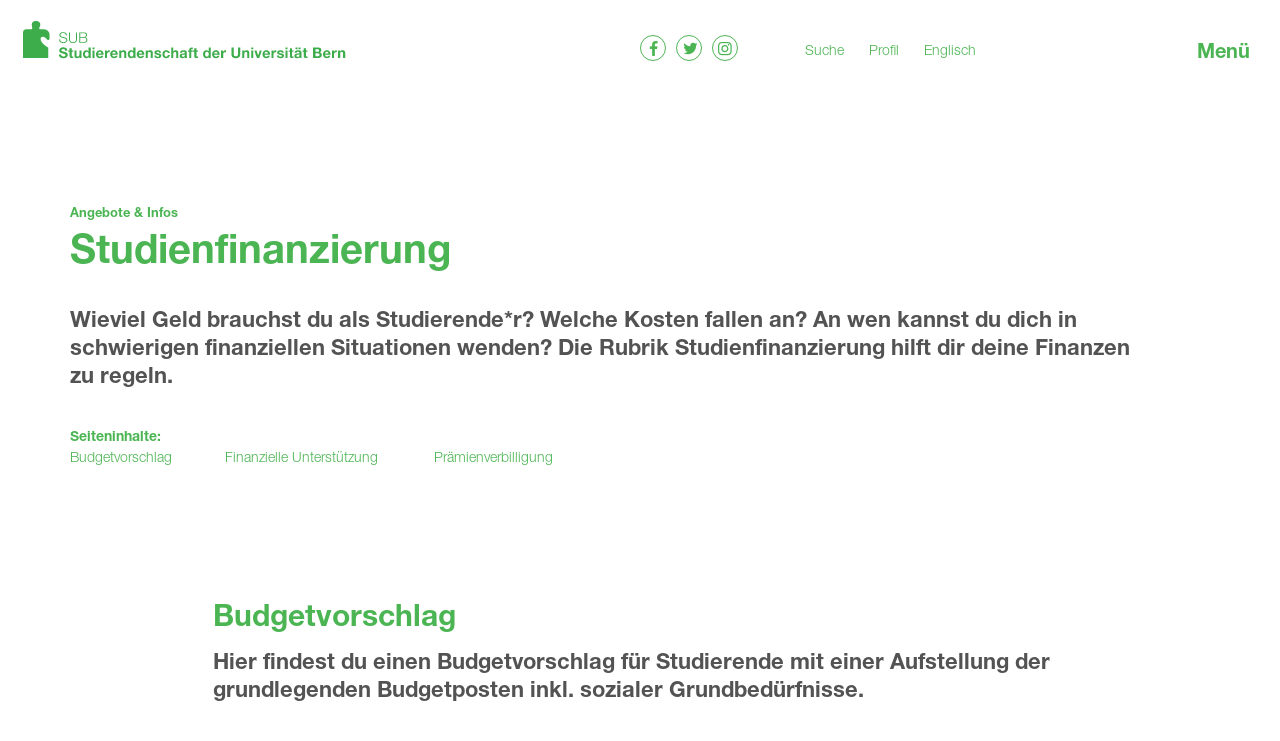

--- FILE ---
content_type: text/html; charset=utf-8
request_url: https://sub.unibe.ch/de/dienstleistung/studienfinanzierung-147.html
body_size: 9654
content:
<!doctype html><html lang="de" dir="ltr"><head> <meta name="viewport" content="width=device-width, initial-scale=1.0, maximum-scale=1, user-scalable=no"> <meta name="format-detection" content="telephone=no"> <meta http-equiv="Content-Type" content="text/html; charset=utf-8"><!--
________
___  __/___  ________ _________ _______
__  /_ _  / / /_  __ `__ \  __ `/_  __ \
_  __/ / /_/ /_  / / / / / /_/ /_  / / /
/_/    \__,_/ /_/ /_/ /_/\__,_/ /_/ /_/

Design & Development by fugu - www.fugu.ch

--><link rel="stylesheet" media="all" href="/admin/pack.php/2682869157_138147439.css?p=%2Fadmin%2Fassets%2Fcss%2F00_reset.css,%2Fadmin%2Fapp%2Fsub%2Ftheme%2Fdefault%2Fcss%2F00_style.less"><meta name="description" content="Studienfinanzierung Budgetvorschlag Hier findest du einen
Budgetvorschlag für Studierende mit einer Aufstellung der grundlegenden
Budgetposten inkl. sozialer Grundbedürfnisse.  Von diesem Budgetvorschlag sind
Abweichungen in den einzelnen Posten durchaus möglich. Die effektiven Kosten
schwanken je nach individuellen Gewichtungen und Bedürfnissen einer Person.&nbsp;"><meta name="keywords" content="studienfinanzierung,geld,brauchst,studierende,kosten,fallen,schwierigen,finanziellen,situationen,wenden,rubrik,hilft,finanzen,regeln,budgetvorschlag,findest,aufstellung,grundlegenden,budgetposten,inkl,sozialer,grundbedürfnisse,abweichungen,einzelnen,posten,möglich,effektiven,schwanken,individuellen,gewichtungen,bedürfnissen,person,app,sub,component,jobform,finanzielle,unterstützung,mühe,studium,finanzieren,gibt,verschiedene,institutionen,finanziell,unterstützen,liste,adressen,zusammengestellt,wichtige,informationen,kantonale,stipendien,kantone,erste,anlaufstelle,thema,ausbildungsbeiträge,wende,entsprechende,stelle,massgebend,meist,wohnkanton,eltern,educa,wichtigen,kanton,zuständig,berechnungsprinzipien,sozialfonds,unterstützt,akuten,notlagen,stiftung,sozialkasse,uni,bern,universität,notlage,befinden,datenbank,stiftungen,fonds,grosse,auswahl,finden,datenband,netz,inselspitals,zugänglich,auslandstipendien,swissuniversities,studien,forschungsaufenthalte,ausland,swiss,schweizerische,bildungsförderung,finanzierung,menschen,umsetzung,bildungsvorhabens,anlaufstellen,verzeichnis,hilfsquellen,prämienverbilligung,personen,ausbildung,anspruch, die,beitrag,reduktion,krankenversicherungsprämie,grundversicherung,bund,finanziert,beiträge,bescheidenen,wirtschaftlichen,verhältnissen,bestimmt,index,praemienverbilligung,infos"><meta name="generator" content="fuman Version 6.0 - www.fugu.ch"><meta name="author" content="Studierendenschaft der Universität Bern (SUB)"><meta property="og:site_name" content="Studierendenschaft der Universität Bern (SUB)"><meta property="og:street-address" content="Lerchenweg 32"><meta property="og:locality" content="Bern"><meta property="og:postal-code" content="3012"><meta property="og:country-name" content="Schweiz"><meta property="og:email" content="seki.sub@unibe.ch"><meta property="og:phone_number" content="031 684 54 11"><meta property="og:title" content="Studienfinanzierung"><meta property="og:description" content="Studienfinanzierung Budgetvorschlag Hier findest du einen
Budgetvorschlag für Studierende mit einer Aufstellung der grundlegenden
Budgetposten inkl. sozialer Grundbedürfnisse.  Von diesem Budgetvorschlag sind
Abweichungen in den einzelnen Posten durchaus möglich. Die effektiven Kosten
schwanken je nach individuellen Gewichtungen und Bedürfnissen einer Person.&nbsp;"><meta property="og:url" content="https://sub.unibe.ch/de/angebote-infos/studienfinanzierung-147.html"><title>Studienfinanzierung - Studierendenschaft der Universität Bern (SUB)</title><link rel="canonical" href="https://sub.unibe.ch/de/angebote-infos/studienfinanzierung-147.html"><link rel="alternate" hreflang="de" href="https://sub.unibe.ch/de/angebote-infos/studienfinanzierung-147.html"><link rel="alternate" hreflang="en" href="https://sub.unibe.ch/en/services-information/financing-of-studies-147.html"> <script type="text/javascript">
    var fumanReady;
    (function(){
        var fns = [];
        fumanReady = function fumanReady(fn){ fns.push(fn); };
        fumanReady.isReady = function fumanIsReady() { fns.invoke('call'); fns.length = 0; fumanReady=function(fn){ fn.delay(0); };}
    })();
    var ___fumanTime = new Date().getTime();
    var ___fumanConfig = {"assetRoot":"\/admin\/","webRoot":"\/admin\/","webFrontendRoot":"\/","useLocalStorage":false,"uriType":"pretty","logSeverity":"4","clientLogger":false,"lockExpiration":"30","version":138147439,"language":"de","extra":{}};
    var ___fumanClasses = [{"className":"fuman.app.sub.theme.Default","options":null},{"className":"fuman.app.core.action.Cron","options":null},{"className":"fuman.app.more.component.jsswitcher","options":null}];
    var ___fumanProperties = null;
    var ___fumanLocks = [];
</script>

<script async="async" type="text/javascript" src="/admin/pack.php/3534707864_138147439.js?p=%2Fadmin%2Fassets%2Fjs%2Fmootools%2F00_MooTools-Core-1.6.0.js,%2Fadmin%2Fassets%2Fjs%2Fmootools%2F01_MooTools-More-1.6.0.js,%2Fadmin%2Fassets%2Fjs%2Fmootools%2F02_fugu.js,%2Fadmin%2Fassets%2Fjs%2Ffjs%2Ffjs.js,%2Fadmin%2Fassets%2Fjs%2Ffjs%2Fsource.js,%2Fadmin%2Fassets%2Fjs%2Ffjs%2Futil.js,%2Fadmin%2Fassets%2Fjs%2Ffuman%2Fmain.js"></script>
    <link rel="apple-touch-icon-precomposed" sizes="57x57" href="/admin/app/sub/theme/default/img/sub-favicon/apple-touch-icon-57x57.png" /> <link rel="apple-touch-icon-precomposed" sizes="114x114" href="/admin/app/sub/theme/default/img/sub-favicon/apple-touch-icon-114x114.png" /> <link rel="apple-touch-icon-precomposed" sizes="72x72" href="/admin/app/sub/theme/default/img/sub-favicon/apple-touch-icon-72x72.png" /> <link rel="apple-touch-icon-precomposed" sizes="144x144" href="/admin/app/sub/theme/default/img/sub-favicon/apple-touch-icon-144x144.png" /> <link rel="apple-touch-icon-precomposed" sizes="120x120" href="/admin/app/sub/theme/default/img/sub-favicon/apple-touch-icon-120x120.png" /> <link rel="apple-touch-icon-precomposed" sizes="152x152" href="/admin/app/sub/theme/default/img/sub-favicon/apple-touch-icon-152x152.png" /> <link rel="icon" type="image/png" href="/admin/app/sub/theme/default/img/sub-favicon/favicon-32x32.png" sizes="32x32" /> <link rel="icon" type="image/png" href="/admin/app/sub/theme/default/img/sub-favicon/favicon-16x16.png" sizes="16x16" /> <meta name="application-name" content="&nbsp;"/> <meta name="msapplication-TileColor" content="#FFFFFF" /> <meta name="msapplication-TileImage" content="/admin/app/sub/theme/default/img/sub-favicon/mstile-144x144.png" /> <meta name="application-name" content="Studierendenschaft der Universität Bern (SUB)"/> <meta name = "format-detection" content = "telephone=no">     <script>
        window.Hyphenopoly = {
            require: {
                "de": "Silbentrennungsalgorithmus",
                "en": "Supercalifragilisticexpialidocious",
            },
            fallbacks: {
                "en": "en-us"
            },
            setup: {
                selectors: {
                    ".sub-infobox__title": '',
                    ".sub-infobox__subtitle": ''
                }
            }
        };
    </script>
    <script src="/admin/app/sub/theme/default/assets/Hyphenopoly-3.1.2/Hyphenopoly_Loader.js"></script> </head><body class="" id="top"><header class="main-header ym-clearfix" id="totop"> <div class="ym-wrapper"> <div class="ym-wbox"> <div class="sub-logo"> <a href="/"> <img class="sub-logo__default" src="/admin/app/sub/theme/default/img/sub-logo.svg" alt="Studierendenschaft der Universität Bern (SUB)"/> <img class="sub-logo__home" src="/admin/app/sub/theme/default/img/sub-logo-home.svg" alt="Studierendenschaft der Universität Bern (SUB)"/> </a> </div> <div class="main-header__right"> <ul class="main-header__social sub-social-logos"> <li class="sub-social-logos__item"><a class="icon-facebook sub-social-logos__link" href="https://www.facebook.com/SUBStudierendenschaftUniBern" target="_blank"><span class="fm_hide_accessible">Facebook</span></a></li> <li class="sub-social-logos__item"><a class="icon-twitter sub-social-logos__link sub-social-logos__link--twitter" href="https://twitter.com/sub_unibe" target="_blank"><span class="fm_hide_accessible">Twitter</span></a></li> <li class="sub-social-logos__item"><a class="icon-instagram sub-social-logos__link sub-social-logos__link--instagram" href="http://www.instagram.com/sub_unibe" target="_blank"><span class="fm_hide_accessible">instagram</span></a></li> </ul> <nav class="main-header__nav"> <ul class="main-header__nav-list"> <li class="main-header__nav-item"><a href="/de/suche-s0.html">Suche</a></li> <li class="main-header__nav-item"><a href="/de/account-1.html?auth_service=edit">Profil</a></li> </ul> <div class="main-header__nav-languages"> <ul><li class="first active"><a href="/de/angebote-infos/studienfinanzierung-147.html" class="active" title="Deutsch">Deutsch<span class="fm_hide_accessible ym-hideme"> (ausgewählt)</span></a></li><li class="last "><a href="/en/services-information/financing-of-studies-147.html" class="" title="Englisch">Englisch</a></li></ul> </div> </nav> <a href="#" class="navbar-toggle js-navbar-toggle">Menü</a> </div> </div> </div></header><div class="wrapper"> <main class="content-wrapper"> <div class="ym-wrapper ym-clearfix lead "> <div class="ym-wbox"> <div class="sub-1180 ym-gr lead__inner"> <div class="sub-1070"> <ul class="sub-breadcrumb"> <li class="sub-breadcrumb__item"> <a href="/de/angebote-infos-11.html" class="sub-breadcrumb__link">Angebote & Infos</a> </li> </ul> <h1 class="lead__title">Studienfinanzierung</h1> <div class="lead__text text-item"><p> Wieviel Geld brauchst
du als Studierende*r? Welche Kosten fallen an? An wen kannst du dich in
schwierigen finanziellen Situationen wenden? Die Rubrik Studienfinanzierung
hilft dir deine Finanzen zu regeln.</p></div> <div class="sub-scrollnav"> <strong class="sub-scrollnav__title">Seiteninhalte:</strong> <ul class="sub-scrollnav__list"> <li class="sub-scrollnav__item"><a class="sub-scrollnav__link" data-title="Budgetvorschlag" href="#section-196">Budgetvorschlag</a></li> <li class="sub-scrollnav__item"><a class="sub-scrollnav__link" data-title="Finanzielle Unterstützung" href="#section-266">Finanzielle Unterstützung</a></li> <li class="sub-scrollnav__item"><a class="sub-scrollnav__link" data-title="Prämienverbilligung" href="#section-449">Prämienverbilligung</a></li> </ul></div> </div> </div> </div></div><section class="section-wrapper ym-clearfix js-section-wrapper" id="section-196"> <div class="ym-wrapper ym-clearfix"> <div class="ym-wbox"> <div class="section-wrapper__inner sub-855"> <div class="section-wrapper__content "> <h2>Budgetvorschlag</h2> <div class="text-item section-wrapper__lead section-wrapper__lead--text-after"><p>Hier findest du einen
Budgetvorschlag für Studierende mit einer Aufstellung der grundlegenden
Budgetposten inkl. sozialer Grundbedürfnisse.</p><p></p></div> <div class="text-item"><p>Von diesem Budgetvorschlag sind
Abweichungen in den einzelnen Posten durchaus möglich. Die effektiven Kosten
schwanken je nach individuellen Gewichtungen und Bedürfnissen einer Person.&nbsp;</p></div> </div> <div class="content-item asset-item"> <h3 class="asset-item__title"> </h3> <ul class="sub-asset sub-infolist"> <li class="sub-asset__item sub-infolist__item"> <div class="sub-asset__left sub-infolist__left"> <a class="sub-asset__link " href="/admin/data/files/asset/file/394/budget-studierende.pdf?lm=1590563226" target="_blank"> <span class="sub-asset__title"> Budgetvorschlag Studierende</span> <span class="sub-asset__file-info"><span class="sub-asset__extension">pdf</span> <span class="sub-asset__size">10.8 KB</span></span> </a> </div> <div class="sub-asset__right sub-infolist__right"></div> </li> </ul></div> </div> </div> </div> </section><section class="section-wrapper ym-clearfix js-section-wrapper" id="section-266"> <div class="ym-wrapper ym-clearfix"> <div class="ym-wbox"> <div class="section-wrapper__inner sub-855"> <div class="section-wrapper__content "> <h2>Finanzielle Unterstützung</h2> <div class="text-item section-wrapper__lead "><p>Wenn
du Mühe hast, dein Studium zu finanzieren, gibt es verschiedene Institutionen,
die dich finanziell unterstützen können. Wir haben für dich eine Liste mit
Adressen zusammengestellt, an welche du dich wenden kannst oder wo du wichtige Informationen findest.</p><p></p></div> </div> <div class="content-item asset-item"> <ul class="sub-asset sub-infolist"> <li class="sub-asset__item sub-infolist__item"> <div class="sub-asset__left sub-infolist__left"> <a class="sub-asset__link sub-asset__link--external" href="https://www.erz.be.ch/erz/de/index/hochschule/hochschule/stipendien_und_darlehen.html#originRequestUrl=www.erz.be.ch/ausbildungsbeitraege" target="_blank"> <span class="sub-asset__title">Kantonale Stipendien</span> </a> </div> <div class="sub-asset__right sub-infolist__right">Kantone sind erste Anlaufstelle für Studierende zum Thema Ausbildungsbeiträge (Stipendien). Wende dich an die entsprechende kantonale Stelle. Massgebend ist meist der Wohnkanton der Eltern. </div> </li> <li class="sub-asset__item sub-infolist__item"> <div class="sub-asset__left sub-infolist__left"> <a class="sub-asset__link sub-asset__link--external" href="https://stipendien.educa.ch/de/zuständiger-kanton" target="_blank"> <span class="sub-asset__title">stipendien educa</span> </a> </div> <div class="sub-asset__right sub-infolist__right">Alle wichtigen Informationen zum Thema kantonale Ausbildungsbeiträge, z.B. welcher Kanton zuständig ist, Adressen und Berechnungsprinzipien </div> </li> <li class="sub-asset__item sub-infolist__item"> <div class="sub-asset__left sub-infolist__left"> <a class="sub-asset__link sub-asset__link--internal" href="/de/angebote-infos/sozialfonds-der-sub-183.html" target="_self"> <span class="sub-asset__title">Sozialfonds der SUB</span> </a> </div> <div class="sub-asset__right sub-infolist__right">Der Sozialfonds der SUB unterstützt Studierende in akuten finanziellen Notlagen</div> </li> <li class="sub-asset__item sub-infolist__item"> <div class="sub-asset__left sub-infolist__left"> <a class="sub-asset__link sub-asset__link--external" href="https://www.unibe.ch/studium/organisatorisches/studienfinanzierung/stiftung_sozialkasse/index_ger.html" target="_blank"> <span class="sub-asset__title">Stiftung Sozialkasse der Uni Bern</span> </a> </div> <div class="sub-asset__right sub-infolist__right">Unterstützung für Studierende der Universität Bern, welche sich in einer akuten finanziellen Notlage befinden</div> </li> <li class="sub-asset__item sub-infolist__item"> <div class="sub-asset__left sub-infolist__left"> <a class="sub-asset__link sub-asset__link--external" href="https://www.unibe.ch/studium/organisatorisches/studienfinanzierung/stiftungen_und_fonds/index_ger.html" target="_blank"> <span class="sub-asset__title">Datenbank Stiftungen und Fonds</span> </a> </div> <div class="sub-asset__right sub-infolist__right">Eine grosse Auswahl and Stiftungen und Fonds finden sich in der Datenband der Uni Bern. Die Datenbank ist nur aus dem Netz der Universität und des Inselspitals zugänglich.</div> </li> <li class="sub-asset__item sub-infolist__item"> <div class="sub-asset__left sub-infolist__left"> <a class="sub-asset__link sub-asset__link--external" href="https://www.swissuniversities.ch/service/stipendien-ausland" target="_blank"> <span class="sub-asset__title">Auslandstipendien von swissuniversities</span> </a> </div> <div class="sub-asset__right sub-infolist__right">Finanzielle Unterstützung für Studien- oder Forschungsaufenthalte im Ausland</div> </li> <li class="sub-asset__item sub-infolist__item"> <div class="sub-asset__left sub-infolist__left"> <a class="sub-asset__link sub-asset__link--external" href="https://educaswiss.ch?utm_source=sus_subunibe&utm_medium=tl&utm_campaign=tp" target="_blank"> <span class="sub-asset__title">Educa Swiss </span> </a> </div> <div class="sub-asset__right sub-infolist__right">Die Schweizerische Stiftung für Bildungsförderung und -finanzierung unterstützt Menschen bei der Umsetzung ihres Bildungsvorhabens.</div> </li> <li class="sub-asset__item sub-infolist__item"> <div class="sub-asset__left sub-infolist__left"> <a class="sub-asset__link sub-asset__link--external" href="https://www.gef.be.ch/gef/de/index/direktion/organisation/soa/publikationen/adresslisten_undverzeichnisse.assetref/dam/documents/GEF/SOA/de/Soziales/Publikationen/Sozialwesen_Fonds_Stiftungen_und_andere_Hilfsquellen.pdf" target="_blank"> <span class="sub-asset__title">Weitere Anlaufstellen</span> </a> </div> <div class="sub-asset__right sub-infolist__right">Viele weitere Anlaufstellen findest du im Verzeichnis der Fonds, Stiftungen und anderen finanziellen Hilfsquellen im Kanton Bern.</div> </li> </ul></div> </div> </div> </div> </section><section class="section-wrapper ym-clearfix js-section-wrapper" id="section-449"> <div class="ym-wrapper ym-clearfix"> <div class="ym-wbox"> <div class="section-wrapper__inner sub-855"> <div class="section-wrapper__content section-wrapper__content--sections-empty"> <h2>Prämienverbilligung</h2> <div class="text-item section-wrapper__lead "><p>Personen in Ausbildung haben im Kanton Bern Anspruch auf Prämienverbilligung.&nbsp;Die Prämienverbilligung ist ein Beitrag (Reduktion) an die Krankenversicherungsprämie (Grundversicherung) und wird durch den Kanton und den Bund finanziert. Die Beiträge sind für Personen in bescheidenen wirtschaftlichen Verhältnissen bestimmt.&nbsp;</p></div> </div> </div> </div> </div> <div class="ym-wrapper ym-clearfix"> <div class="ym-wbox"> <div class="sub-1065 sub-center"> <a class="section-wrapper__button section-wrapper__button--content theme-button ym-gr" href="https://www.jgk.be.ch/jgk/de/index/praemienverbilligung/praemienverbilligung.html">mehr Infos</a> </div> </div> </div> </section> <a href="#totop" class="toplink js-toplink"><span class="fm_hide_accessible">Nach oben</span></a> </main> <footer class="theme-footer"> <div class="ym-wrapper"> <div class="ym-wbox"> <div class="theme-footer__content ym-clearfix"> <div class="footer-content-left"> <span class="theme-footer__title">Kontakt</span> <address class="sub-address" itemscope itemtype="http://schema.org/Organization"> <span itemprop="name" class="sub-address-name">Studierendenschaft der Universität Bern (SUB)</span><br/> <span itemprop="address" itemscope itemtype="http://schema.org/PostalAddress"> <span itemprop="streetAddress">Lerchenweg 32</span><br/> <span itemprop="postalCode">3012</span> <span itemprop="addressLocality">Bern</span><br/> </span> <div class="sub-address__address"> <span class="sub-address__title">Sekretariat:</span> <span class="sub-address__item">Salome Frey & Flurin Joos</span> <span class="sub-address__item"><a href="tel:0316845411">031 684 54 11</a></span> <span class="sub-address__item"><a href="mailto:seki.sub@unibe.ch">seki.sub@unibe.ch</a></span> </div> <div class="sub-address__address"> <span class="sub-address__title">Studijob:</span> <span class="sub-address__item">Maëlle Dänzer</span> <span class="sub-address__item"><a href="tel:0316843576">031 684 35 76</a></span> <span class="sub-address__item"><a href="mailto:studijob.sub@unibe.ch">studijob.sub@unibe.ch</a></span> </div> <div class="sub-address__address"> <span class="sub-address__title">Fachschaftssekretariat:</span> <span class="sub-address__item">Salome Frey & Flurin Joos</span> <span class="sub-address__item"><a href="mailto:fasek.sub@unibe.ch">fasek.sub@unibe.ch</a></span> </div> <div class="sub-address__address sub-address__address--some"> <span class="sub-address__title">Social Media:</span> <ul class="sub-social-links"> <li class="sub-social-links__item"><a href="https://www.facebook.com/SUBStudierendenschaftUniBern" target="_blank">Facebook</a></li> <li class="sub-social-links__item"><a href="http://www.instagram.com/sub_unibe" target="_blank">instagram</a></li> <li class="sub-social-links__item"><a href="https://twitter.com/sub_unibe" target="_blank">Twitter</a></li></ul> </div></address> </div> <div class="footer-content-right"> <span class="theme-footer__title">Navigation</span> <nav class="service-nav"> <ul role="menubar"> <li class="first  "><a
            href="/de/politik-16.html" role="menuitem"
            >Politik</a> </li> <li class=" "><a
            href="/de/studijob_0-17.html" role="menuitem"
            >Studijob</a> </li> <li class=" "><a
            href="/de/wohnen_0-18.html" role="menuitem"
            >Wohnen</a> </li> <li class=" "><a
            href="/de/kultur_0-20.html" role="menuitem"
            >Kultur</a> </li> <li class=" "><a
            href="/de/angebote-infos_0-19.html" role="menuitem"
            >Angebote & Infos</a> </li> <li class=" "><a
            href="/de/medien_0-21.html" role="menuitem"
            >Medien</a> </li> <li class="last  "><a
            href="/de/ueber-uns_0-22.html" role="menuitem"
            >Über uns</a> </li></ul> </nav> <div class="footer-links"> <div class="footer-links__inner"> <div class="footer-links__language"><ul><li class="first active"><a href="/de/angebote-infos/studienfinanzierung-147.html" class="active" title="Deutsch">Deutsch<span class="fm_hide_accessible ym-hideme"> (ausgewählt)</span></a></li><li class="last "><a href="/en/services-information/financing-of-studies-147.html" class="" title="Englisch">Englisch</a></li></ul></div> <ul class="footer-links__list"> <li><a href="/de/suche-s0.html">Suche</a></li> <li><a href="/de/account-1.html?auth_service=edit">Login</a></li> </ul> </div> <ul class="sub-social-links"> <li class="sub-social-links__item"><a href="https://www.facebook.com/SUBStudierendenschaftUniBern" target="_blank">Facebook</a></li> <li class="sub-social-links__item"><a href="http://www.instagram.com/sub_unibe" target="_blank">instagram</a></li> <li class="sub-social-links__item"><a href="https://twitter.com/sub_unibe" target="_blank">Twitter</a></li></ul> </div> </div> </div> </div> </div> <div class="theme-footer__bottom"> <div class="ym-wrapper"> <div class="ym-wbox"> <nav class="theme-footer__bottom-nav"> <ul role="menubar"> <li class="first  "><a
            href="/de/impressum-24.html" role="menuitem"
            >Impressum</a> </li> <li class=" "><a
            href="/de/datenschutz-25.html" role="menuitem"
            >Datenschutz</a> </li> <li class="last  "><a
            href="/de/agb-26.html" role="menuitem"
            >AGB</a> </li></ul> </nav> <p class="theme-footer__bottom-right">&copy; 2026 Studierendenschaft der Universität Bern (SUB)</p> </div> </div> </div> </footer></div><div class="nav-overlay js-nav-overlay"> <div class="ym-wrapper nav-overlay-inner"> <div class="ym-wbox"> <nav class="mainnav js-mainnav"> <ul role="menubar"> <li class="first  "><a
            href="/de/mitmachen-10952.html" role="menuitem"
            >Mitmachen</a> </li> <li class="children  "><a
            href="/de/studierendenrat-85.html" role="menuitem" id="maini-pageid-85"
            >Studierendenrat</a> <ul role="menu" id="mainc-pageid-85" aria-labelledby="maini-pageid-85"> <li class="first children  "><a
            href="/de/studierendenrat/studierendenratswahlen-2025-11776.html" role="menuitem"
            >Studierendenratswahlen 2025</a> </li> <li class=" "><a
            href="/de/studierendenrat/vergangene-wahlen-86.html" role="menuitem"
            >Vergangene Wahlen</a> </li> <li class=" "><a
            href="/de/studierendenrat/fraktionen-im-rat_0-6972.html" role="menuitem"
            >Fraktionen im Rat</a> </li> <li class="children  "><a
            href="/de/studierendenrat/sitzungen-unterlagen-93.html" role="menuitem"
            >Sitzungen & Unterlagen</a> </li> <li class="last  "><a
            href="/de/studierendenrat/die-sub-sucht-dich!_0-13076.html" role="menuitem"
            >Die SUB sucht dich!</a> </li></ul> </li> <li class="children  "><a
            href="/de/hochschulpolitik-7.html" role="menuitem" id="maini-pageid-7"
            >Hochschulpolitik</a> <ul role="menu" id="mainc-pageid-7" aria-labelledby="maini-pageid-7"> <li class="first children  "><a
            href="/de/hochschulpolitik/sub-umfrage-115.html" role="menuitem"
            >SUB Umfrage </a> </li> <li class=" "><a
            href="/de/hochschulpolitik/doc-ch-7393.html" role="menuitem"
            >Doc.CH</a> </li> <li class=" "><a
            href="/de/hochschulpolitik/drittmittel-47.html" role="menuitem"
            >Drittmittel</a> </li> <li class=" "><a
            href="/de/hochschulpolitik/erasmus+-32.html" role="menuitem"
            >Erasmus+</a> </li> <li class="children  "><a
            href="/de/hochschulpolitik/feministischer-streik-118.html" role="menuitem"
            >Feministischer Streik </a> </li> <li class=" "><a
            href="/de/hochschulpolitik/gleichstellung-und-chancengleichheit-5857.html" role="menuitem"
            >Gleichstellung und Chancengleichheit</a> </li> <li class=" "><a
            href="/de/hochschulpolitik/gute-lehre-49.html" role="menuitem"
            >Gute Lehre</a> </li> <li class="children  "><a
            href="/de/hochschulpolitik/nachhaltigkeit-114.html" role="menuitem"
            >Nachhaltigkeit </a> </li> <li class=" "><a
            href="/de/hochschulpolitik/stipendienpolitik-48.html" role="menuitem"
            >Stipendienpolitik</a> </li> <li class=" "><a
            href="/de/hochschulpolitik/studiengebuehren-116.html" role="menuitem"
            >Studiengebühren</a> </li> <li class=" "><a
            href="/de/hochschulpolitik/studieren-und-arbeiten-46.html" role="menuitem"
            >Studieren und Arbeiten</a> </li> <li class=" "><a
            href="/de/hochschulpolitik/zulassungsbedingungen-117.html" role="menuitem"
            >Zulassungsbedingungen</a> </li> <li class=" "><a
            href="/de/hochschulpolitik/positionspapiere-562.html" role="menuitem"
            >Positionspapiere</a> </li> <li class="last  "><a
            href="/de/hochschulpolitik/die-sub-verurteilt-brutale-vorkommnisse-im-iran-7491.html" role="menuitem"
            >Die SUB verurteilt brutale Vorkommnisse im Iran</a> </li></ul> </li> <li class="children  "><a
            href="/de/studijob-8.html" role="menuitem" id="maini-pageid-8"
            >Studijob</a> <ul role="menu" id="mainc-pageid-8" aria-labelledby="maini-pageid-8"> <li class="first children  "><a
            href="/de/studijob/studijob-fuer-arbeitgeberinnen-28.html" role="menuitem"
            >Studijob für Arbeitgeber*innen</a> </li> <li class="children  "><a
            href="/de/studijob/studijob-fuer-studierende-29.html" role="menuitem"
            >Studijob für Studierende</a> </li> <li class="last  "><a
            href="/de/studijob/aktuelle-stelleninserate-44.html" role="menuitem"
            >Aktuelle Stelleninserate</a> </li></ul> </li> <li class="children  "><a
            href="/de/wohnen-10.html" role="menuitem" id="maini-pageid-10"
            >Wohnen</a> <ul role="menu" id="mainc-pageid-10" aria-labelledby="maini-pageid-10"> <li class="first  "><a
            href="/de/wohnen/wohnungsinserat-veroeffentlichen-34.html" role="menuitem"
            >Wohnungsinserat veröffentlichen</a> </li> <li class=" "><a
            href="/de/wohnen/aktuelle-wohninserate-51.html" role="menuitem"
            >Aktuelle Wohninserate</a> </li> <li class=" "><a
            href="/de/wohnen/weitere-wohnmoeglichkeiten-31.html" role="menuitem"
            >Weitere Wohnmöglichkeiten</a> </li> <li class="last  "><a
            href="/de/wohnen/projekt-swim-studentisches-wohnen-im-mittelfeld-2943.html" role="menuitem"
            >Projekt SWIM - Studentisches Wohnen im Mittelfeld</a> </li></ul> </li> <li class="children  "><a
            href="/de/kultur-12.html" role="menuitem" id="maini-pageid-12"
            >Kultur</a> <ul role="menu" id="mainc-pageid-12" aria-labelledby="maini-pageid-12"> <li class="first  "><a
            href="/de/kultur/freier-eintritt-53.html" role="menuitem"
            >Freier Eintritt</a> </li> <li class=" "><a
            href="/de/kultur/naechste-veranstaltungen-7163.html" role="menuitem"
            >Nächste Veranstaltungen</a> </li> <li class=" "><a
            href="/de/kultur/kulturfoerderung-192.html" role="menuitem"
            >Kulturförderung</a> </li> <li class="last  "><a
            href="/de/kultur/kulturpartnerschaften-80.html" role="menuitem"
            >Kulturpartnerschaften</a> </li></ul> </li> <li class="children  "><a
            href="/de/nachhilfeplattform-6433.html" role="menuitem" id="maini-pageid-6433"
            >Nachhilfeplattform</a> <ul role="menu" id="mainc-pageid-6433" aria-labelledby="maini-pageid-6433"> <li class="first  "><a
            href="/de/nachhilfeplattform/nachhilfeinserat-veroeffentlichen-6434.html" role="menuitem"
            >Nachhilfeinserat veröffentlichen</a> </li> <li class="last  "><a
            href="/de/nachhilfeplattform/aktuelle-nachhilfeinserate-6435.html" role="menuitem"
            >Aktuelle Nachhilfeinserate</a> </li></ul> </li> <li class="children  desc_active"><a
            href="/de/angebote-infos-11.html" role="menuitem" id="maini-pageid-11"
            >Angebote & Infos</a> <ul role="menu" id="mainc-pageid-11" aria-labelledby="maini-pageid-11"> <li class="first  "><a
            href="/de/angebote-infos/dienstleistungsabo-157.html" role="menuitem"
            >Dienstleistungsabo</a> </li> <li class=" "><a
            href="/de/angebote-infos/freie-eintritte-158.html" role="menuitem"
            >Freie Eintritte</a> </li> <li class=" "><a
            href="/de/angebote-infos/hilfestellungen-367.html" role="menuitem"
            >Hilfestellungen</a> </li> <li class=" "><a
            href="/de/angebote-infos/hilfe-bei-sexueller-belaestigung-160.html" role="menuitem"
            >Hilfe bei sexueller Belästigung</a> </li> <li class=" "><a
            href="/de/angebote-infos/kommunikationskanaele-5359.html" role="menuitem"
            >Kommunikationskanäle</a> </li> <li class=" "><a
            href="/de/angebote-infos/lgbtq+-152.html" role="menuitem"
            >LGBTQ+</a> </li> <li class=" "><a
            href="/de/angebote-infos/mikrowellen-598.html" role="menuitem"
            >Mikrowellen</a> </li> <li class=" "><a
            href="/de/angebote-infos/offener-hoersaal-149.html" role="menuitem"
            >Offener Hörsaal</a> </li> <li class=" "><a
            href="/de/angebote-infos/raum-der-stille-3624.html" role="menuitem"
            >Raum der Stille</a> </li> <li class=" "><a
            href="/de/angebote-infos/rechtsberatung-148.html" role="menuitem"
            >Rechtsberatung</a> </li> <li class=" "><a
            href="/de/angebote-infos/sozialfonds-der-sub-183.html" role="menuitem"
            >Sozialfonds der SUB</a> </li> <li class="active "><a
            href="/de/angebote-infos/studienfinanzierung-147.html" role="menuitem"
            >Studienfinanzierung<span class="fm_hide_accessible"> (ausgewählt)</span></a> </li> <li class=" "><a
            href="/de/angebote-infos/konversationskurse-der-sub-1442.html" role="menuitem"
            >Konversationskurse der SUB</a> </li> <li class=" "><a
            href="/de/angebote-infos/psychische-gesundheit-7295.html" role="menuitem"
            >Psychische Gesundheit</a> </li> <li class=" "><a
            href="/de/angebote-infos/sub-kiste-151.html" role="menuitem"
            >SUB KiStE</a> </li> <li class=" "><a
            href="/de/angebote-infos/sub-huesli-159.html" role="menuitem"
            >SUB-Hüsli</a> </li> <li class=" "><a
            href="/de/angebote-infos/unterstuetzungsfonds-155.html" role="menuitem"
            >Unterstützungsfonds</a> </li> <li class="last  "><a
            href="/de/angebote-infos/womentoring-150.html" role="menuitem"
            >Wo*mentoring</a> </li></ul> </li> <li class=" "><a
            href="/de/agenda-2492.html" role="menuitem"
            >Agenda</a> </li> <li class="children  "><a
            href="/de/ueber-uns-14.html" role="menuitem" id="maini-pageid-14"
            >Über uns</a> <ul role="menu" id="mainc-pageid-14" aria-labelledby="maini-pageid-14"> <li class="first  "><a
            href="/de/ueber-uns/kontakt-15.html" role="menuitem"
            >Kontakt</a> </li> <li class="children  "><a
            href="/de/ueber-uns/vorstand-119.html" role="menuitem"
            >Vorstand</a> </li> <li class=" "><a
            href="/de/ueber-uns/rekurskommission-335.html" role="menuitem"
            >Rekurskommission</a> </li> <li class="children  "><a
            href="/de/ueber-uns/fachschaften-120.html" role="menuitem"
            >Fachschaften</a> </li> <li class="children  "><a
            href="/de/ueber-uns/gruppierungen-205.html" role="menuitem"
            >Gruppierungen</a> </li> <li class=" "><a
            href="/de/ueber-uns/interaktive-flowchart-der-gruppierungen-2222.html" role="menuitem"
            >Interaktive Flowchart der Gruppierungen</a> </li> <li class="children  "><a
            href="/de/ueber-uns/kommissionen-105.html" role="menuitem"
            >Kommissionen</a> </li> <li class=" "><a
            href="/de/ueber-uns/vss-123.html" role="menuitem"
            >VSS</a> </li> <li class=" "><a
            href="/de/ueber-uns/geschichte-der-sub-209.html" role="menuitem"
            >Geschichte der SUB</a> </li> <li class="last  "><a
            href="/de/ueber-uns/herzlich-willkommen-in-der-sub!-10900.html" role="menuitem"
            >Herzlich Willkommen in der SUB!</a> </li></ul> </li> <li class="children  "><a
            href="/de/medien-13.html" role="menuitem" id="maini-pageid-13"
            >Medien</a> <ul role="menu" id="mainc-pageid-13" aria-labelledby="maini-pageid-13"> <li class="first  "><a
            href="/de/medien/medienanfragen-2494.html" role="menuitem"
            >Medienanfragen</a> </li> <li class="children  "><a
            href="/de/medien/stellungnahmen-der-sub-27.html" role="menuitem"
            >Stellungnahmen der SUB</a> </li> <li class="last  "><a
            href="/de/medien/medien_1-276.html" role="menuitem"
            >Medien</a> </li></ul> </li> <li class="last children  "><a
            href="/de/dokumente-formulare-78.html" role="menuitem" id="maini-pageid-78"
            >Dokumente & Formulare</a> <ul role="menu" id="mainc-pageid-78" aria-labelledby="maini-pageid-78"> <li class="first children  "><a
            href="/de/dokumente-formulare/reglemente-169.html" role="menuitem"
            >Reglemente</a> </li> <li class=" "><a
            href="/de/dokumente-formulare/jahresprogramme-rechenschaftsberichte-170.html" role="menuitem"
            >Jahresprogramme & Rechenschaftsberichte</a> </li> <li class=" "><a
            href="/de/dokumente-formulare/abkuerzungsverzeichnis-171.html" role="menuitem"
            >Abkürzungsverzeichnis</a> </li> <li class=" "><a
            href="/de/dokumente-formulare/nachweis-ehrenamtliches-studentisches-engagement-253.html" role="menuitem"
            >Nachweis ehrenamtliches studentisches Engagement</a> </li> <li class="last  "><a
            href="/de/dokumente-formulare/vorlagen-und-dokumente-fuer-fachschaften-8233.html" role="menuitem"
            >Vorlagen und Dokumente für Fachschaften</a> </li></ul> </li></ul> </nav> <div class="menu-address-wrap"> <span class="menu-address-title">Kontakt</span> <address class="sub-address" itemscope itemtype="http://schema.org/Organization"> <span itemprop="name" class="sub-address-name">Studierendenschaft der Universität Bern (SUB)</span><br/> <span itemprop="address" itemscope itemtype="http://schema.org/PostalAddress"> <span itemprop="streetAddress">Lerchenweg 32</span><br/> <span itemprop="postalCode">3012</span> <span itemprop="addressLocality">Bern</span><br/> </span> <div class="sub-address__address"> <span class="sub-address__title">Sekretariat:</span> <span class="sub-address__item">Salome Frey & Flurin Joos</span> <span class="sub-address__item"><a href="tel:0316845411">031 684 54 11</a></span> <span class="sub-address__item"><a href="mailto:seki.sub@unibe.ch">seki.sub@unibe.ch</a></span> </div> <div class="sub-address__address"> <span class="sub-address__title">Studijob:</span> <span class="sub-address__item">Maëlle Dänzer</span> <span class="sub-address__item"><a href="tel:0316843576">031 684 35 76</a></span> <span class="sub-address__item"><a href="mailto:studijob.sub@unibe.ch">studijob.sub@unibe.ch</a></span> </div> <div class="sub-address__address"> <span class="sub-address__title">Fachschaftssekretariat:</span> <span class="sub-address__item">Salome Frey & Flurin Joos</span> <span class="sub-address__item"><a href="mailto:fasek.sub@unibe.ch">fasek.sub@unibe.ch</a></span> </div> <div class="sub-address__address sub-address__address--some"> <span class="sub-address__title">Social Media:</span> <ul class="sub-social-links"> <li class="sub-social-links__item"><a href="https://www.facebook.com/SUBStudierendenschaftUniBern" target="_blank">Facebook</a></li> <li class="sub-social-links__item"><a href="http://www.instagram.com/sub_unibe" target="_blank">instagram</a></li> <li class="sub-social-links__item"><a href="https://twitter.com/sub_unibe" target="_blank">Twitter</a></li></ul> </div></address> </div> <nav class="mobilenav js-mobilenav"> <ul role="menubar"> <li class="navitem-10952 first  "><a
            href="/de/mitmachen-10952.html" role="menuitem"
    ><span class="navitem-title">Mitmachen</span></a> </li> <li class="navitem-85 children  "><a
            href="/de/studierendenrat-85.html" role="menuitem" id="mobilei-pageid-85"
    ><span class="navitem-title">Studierendenrat</span></a> <span data-switcher=".navitem-85" class="navitem-85_switcher subnav-toggle"></span><ul role="menu" id="mobilec-pageid-85" aria-labelledby="mobilei-pageid-85"> <li><span class="subnav-back js-subnav-back"></span><a href="/de/studierendenrat-85.html" class="navitem-sub-parent">Studierendenrat</a></li> <li class="navitem-11776 first children  "><a
            href="/de/studierendenrat/studierendenratswahlen-2025-11776.html" role="menuitem"
    ><span class="navitem-title">Studierendenratswahlen 2025</span></a> <span data-switcher=".navitem-11776" class="navitem-11776_switcher subnav-toggle"></span> </li> <li class="navitem-86  "><a
            href="/de/studierendenrat/vergangene-wahlen-86.html" role="menuitem"
    ><span class="navitem-title">Vergangene Wahlen</span></a> </li> <li class="navitem-6972  "><a
            href="/de/studierendenrat/fraktionen-im-rat_0-6972.html" role="menuitem"
    ><span class="navitem-title">Fraktionen im Rat</span></a> </li> <li class="navitem-93 children  "><a
            href="/de/studierendenrat/sitzungen-unterlagen-93.html" role="menuitem"
    ><span class="navitem-title">Sitzungen & Unterlagen</span></a> <span data-switcher=".navitem-93" class="navitem-93_switcher subnav-toggle"></span> </li> <li class="navitem-13076 last  "><a
            href="/de/studierendenrat/die-sub-sucht-dich!_0-13076.html" role="menuitem"
    ><span class="navitem-title">Die SUB sucht dich!</span></a> </li></ul> </li> <li class="navitem-7 children  "><a
            href="/de/hochschulpolitik-7.html" role="menuitem" id="mobilei-pageid-7"
    ><span class="navitem-title">Hochschulpolitik</span></a> <span data-switcher=".navitem-7" class="navitem-7_switcher subnav-toggle"></span><ul role="menu" id="mobilec-pageid-7" aria-labelledby="mobilei-pageid-7"> <li><span class="subnav-back js-subnav-back"></span><a href="/de/hochschulpolitik-7.html" class="navitem-sub-parent">Hochschulpolitik</a></li> <li class="navitem-115 first children  "><a
            href="/de/hochschulpolitik/sub-umfrage-115.html" role="menuitem"
    ><span class="navitem-title">SUB Umfrage </span></a> <span data-switcher=".navitem-115" class="navitem-115_switcher subnav-toggle"></span> </li> <li class="navitem-7393  "><a
            href="/de/hochschulpolitik/doc-ch-7393.html" role="menuitem"
    ><span class="navitem-title">Doc.CH</span></a> </li> <li class="navitem-47  "><a
            href="/de/hochschulpolitik/drittmittel-47.html" role="menuitem"
    ><span class="navitem-title">Drittmittel</span></a> </li> <li class="navitem-32  "><a
            href="/de/hochschulpolitik/erasmus+-32.html" role="menuitem"
    ><span class="navitem-title">Erasmus+</span></a> </li> <li class="navitem-118 children  "><a
            href="/de/hochschulpolitik/feministischer-streik-118.html" role="menuitem"
    ><span class="navitem-title">Feministischer Streik </span></a> <span data-switcher=".navitem-118" class="navitem-118_switcher subnav-toggle"></span> </li> <li class="navitem-5857  "><a
            href="/de/hochschulpolitik/gleichstellung-und-chancengleichheit-5857.html" role="menuitem"
    ><span class="navitem-title">Gleichstellung und Chancengleichheit</span></a> </li> <li class="navitem-49  "><a
            href="/de/hochschulpolitik/gute-lehre-49.html" role="menuitem"
    ><span class="navitem-title">Gute Lehre</span></a> </li> <li class="navitem-114 children  "><a
            href="/de/hochschulpolitik/nachhaltigkeit-114.html" role="menuitem"
    ><span class="navitem-title">Nachhaltigkeit </span></a> <span data-switcher=".navitem-114" class="navitem-114_switcher subnav-toggle"></span> </li> <li class="navitem-48  "><a
            href="/de/hochschulpolitik/stipendienpolitik-48.html" role="menuitem"
    ><span class="navitem-title">Stipendienpolitik</span></a> </li> <li class="navitem-116  "><a
            href="/de/hochschulpolitik/studiengebuehren-116.html" role="menuitem"
    ><span class="navitem-title">Studiengebühren</span></a> </li> <li class="navitem-46  "><a
            href="/de/hochschulpolitik/studieren-und-arbeiten-46.html" role="menuitem"
    ><span class="navitem-title">Studieren und Arbeiten</span></a> </li> <li class="navitem-117  "><a
            href="/de/hochschulpolitik/zulassungsbedingungen-117.html" role="menuitem"
    ><span class="navitem-title">Zulassungsbedingungen</span></a> </li> <li class="navitem-562  "><a
            href="/de/hochschulpolitik/positionspapiere-562.html" role="menuitem"
    ><span class="navitem-title">Positionspapiere</span></a> </li> <li class="navitem-7491 last  "><a
            href="/de/hochschulpolitik/die-sub-verurteilt-brutale-vorkommnisse-im-iran-7491.html" role="menuitem"
    ><span class="navitem-title">Die SUB verurteilt brutale Vorkommnisse im Iran</span></a> </li></ul> </li> <li class="navitem-8 children  "><a
            href="/de/studijob-8.html" role="menuitem" id="mobilei-pageid-8"
    ><span class="navitem-title">Studijob</span></a> <span data-switcher=".navitem-8" class="navitem-8_switcher subnav-toggle"></span><ul role="menu" id="mobilec-pageid-8" aria-labelledby="mobilei-pageid-8"> <li><span class="subnav-back js-subnav-back"></span><a href="/de/studijob-8.html" class="navitem-sub-parent">Studijob</a></li> <li class="navitem-28 first children  "><a
            href="/de/studijob/studijob-fuer-arbeitgeberinnen-28.html" role="menuitem"
    ><span class="navitem-title">Studijob für Arbeitgeber*innen</span></a> <span data-switcher=".navitem-28" class="navitem-28_switcher subnav-toggle"></span> </li> <li class="navitem-29 children  "><a
            href="/de/studijob/studijob-fuer-studierende-29.html" role="menuitem"
    ><span class="navitem-title">Studijob für Studierende</span></a> <span data-switcher=".navitem-29" class="navitem-29_switcher subnav-toggle"></span> </li> <li class="navitem-44 last  "><a
            href="/de/studijob/aktuelle-stelleninserate-44.html" role="menuitem"
    ><span class="navitem-title">Aktuelle Stelleninserate</span></a> </li></ul> </li> <li class="navitem-10 children  "><a
            href="/de/wohnen-10.html" role="menuitem" id="mobilei-pageid-10"
    ><span class="navitem-title">Wohnen</span></a> <span data-switcher=".navitem-10" class="navitem-10_switcher subnav-toggle"></span><ul role="menu" id="mobilec-pageid-10" aria-labelledby="mobilei-pageid-10"> <li><span class="subnav-back js-subnav-back"></span><a href="/de/wohnen-10.html" class="navitem-sub-parent">Wohnen</a></li> <li class="navitem-34 first  "><a
            href="/de/wohnen/wohnungsinserat-veroeffentlichen-34.html" role="menuitem"
    ><span class="navitem-title">Wohnungsinserat veröffentlichen</span></a> </li> <li class="navitem-51  "><a
            href="/de/wohnen/aktuelle-wohninserate-51.html" role="menuitem"
    ><span class="navitem-title">Aktuelle Wohninserate</span></a> </li> <li class="navitem-31  "><a
            href="/de/wohnen/weitere-wohnmoeglichkeiten-31.html" role="menuitem"
    ><span class="navitem-title">Weitere Wohnmöglichkeiten</span></a> </li> <li class="navitem-2943 last  "><a
            href="/de/wohnen/projekt-swim-studentisches-wohnen-im-mittelfeld-2943.html" role="menuitem"
    ><span class="navitem-title">Projekt SWIM - Studentisches Wohnen im Mittelfeld</span></a> </li></ul> </li> <li class="navitem-12 children  "><a
            href="/de/kultur-12.html" role="menuitem" id="mobilei-pageid-12"
    ><span class="navitem-title">Kultur</span></a> <span data-switcher=".navitem-12" class="navitem-12_switcher subnav-toggle"></span><ul role="menu" id="mobilec-pageid-12" aria-labelledby="mobilei-pageid-12"> <li><span class="subnav-back js-subnav-back"></span><a href="/de/kultur-12.html" class="navitem-sub-parent">Kultur</a></li> <li class="navitem-53 first  "><a
            href="/de/kultur/freier-eintritt-53.html" role="menuitem"
    ><span class="navitem-title">Freier Eintritt</span></a> </li> <li class="navitem-7163  "><a
            href="/de/kultur/naechste-veranstaltungen-7163.html" role="menuitem"
    ><span class="navitem-title">Nächste Veranstaltungen</span></a> </li> <li class="navitem-192  "><a
            href="/de/kultur/kulturfoerderung-192.html" role="menuitem"
    ><span class="navitem-title">Kulturförderung</span></a> </li> <li class="navitem-80 last  "><a
            href="/de/kultur/kulturpartnerschaften-80.html" role="menuitem"
    ><span class="navitem-title">Kulturpartnerschaften</span></a> </li></ul> </li> <li class="navitem-6433 children  "><a
            href="/de/nachhilfeplattform-6433.html" role="menuitem" id="mobilei-pageid-6433"
    ><span class="navitem-title">Nachhilfeplattform</span></a> <span data-switcher=".navitem-6433" class="navitem-6433_switcher subnav-toggle"></span><ul role="menu" id="mobilec-pageid-6433" aria-labelledby="mobilei-pageid-6433"> <li><span class="subnav-back js-subnav-back"></span><a href="/de/nachhilfeplattform-6433.html" class="navitem-sub-parent">Nachhilfeplattform</a></li> <li class="navitem-6434 first  "><a
            href="/de/nachhilfeplattform/nachhilfeinserat-veroeffentlichen-6434.html" role="menuitem"
    ><span class="navitem-title">Nachhilfeinserat veröffentlichen</span></a> </li> <li class="navitem-6435 last  "><a
            href="/de/nachhilfeplattform/aktuelle-nachhilfeinserate-6435.html" role="menuitem"
    ><span class="navitem-title">Aktuelle Nachhilfeinserate</span></a> </li></ul> </li> <li class="navitem-11 children  desc_active"><a
            href="/de/angebote-infos-11.html" role="menuitem" id="mobilei-pageid-11"
    ><span class="navitem-title">Angebote & Infos</span></a> <span data-switcher=".navitem-11" class="navitem-11_switcher subnav-toggle "></span><ul role="menu" id="mobilec-pageid-11" aria-labelledby="mobilei-pageid-11"> <li><span class="subnav-back js-subnav-back"></span><a href="/de/angebote-infos-11.html" class="navitem-sub-parent">Angebote & Infos</a></li> <li class="navitem-157 first  "><a
            href="/de/angebote-infos/dienstleistungsabo-157.html" role="menuitem"
    ><span class="navitem-title">Dienstleistungsabo</span></a> </li> <li class="navitem-158  "><a
            href="/de/angebote-infos/freie-eintritte-158.html" role="menuitem"
    ><span class="navitem-title">Freie Eintritte</span></a> </li> <li class="navitem-367  "><a
            href="/de/angebote-infos/hilfestellungen-367.html" role="menuitem"
    ><span class="navitem-title">Hilfestellungen</span></a> </li> <li class="navitem-160  "><a
            href="/de/angebote-infos/hilfe-bei-sexueller-belaestigung-160.html" role="menuitem"
    ><span class="navitem-title">Hilfe bei sexueller Belästigung</span></a> </li> <li class="navitem-5359  "><a
            href="/de/angebote-infos/kommunikationskanaele-5359.html" role="menuitem"
    ><span class="navitem-title">Kommunikationskanäle</span></a> </li> <li class="navitem-152  "><a
            href="/de/angebote-infos/lgbtq+-152.html" role="menuitem"
    ><span class="navitem-title">LGBTQ+</span></a> </li> <li class="navitem-598  "><a
            href="/de/angebote-infos/mikrowellen-598.html" role="menuitem"
    ><span class="navitem-title">Mikrowellen</span></a> </li> <li class="navitem-149  "><a
            href="/de/angebote-infos/offener-hoersaal-149.html" role="menuitem"
    ><span class="navitem-title">Offener Hörsaal</span></a> </li> <li class="navitem-3624  "><a
            href="/de/angebote-infos/raum-der-stille-3624.html" role="menuitem"
    ><span class="navitem-title">Raum der Stille</span></a> </li> <li class="navitem-148  "><a
            href="/de/angebote-infos/rechtsberatung-148.html" role="menuitem"
    ><span class="navitem-title">Rechtsberatung</span></a> </li> <li class="navitem-183  "><a
            href="/de/angebote-infos/sozialfonds-der-sub-183.html" role="menuitem"
    ><span class="navitem-title">Sozialfonds der SUB</span></a> </li> <li class="navitem-147 active "><a
            href="/de/angebote-infos/studienfinanzierung-147.html" role="menuitem"
    ><span class="navitem-title">Studienfinanzierung</span><span class="fm_hide_accessible"> (ausgewählt)</span></a> </li> <li class="navitem-1442  "><a
            href="/de/angebote-infos/konversationskurse-der-sub-1442.html" role="menuitem"
    ><span class="navitem-title">Konversationskurse der SUB</span></a> </li> <li class="navitem-7295  "><a
            href="/de/angebote-infos/psychische-gesundheit-7295.html" role="menuitem"
    ><span class="navitem-title">Psychische Gesundheit</span></a> </li> <li class="navitem-151  "><a
            href="/de/angebote-infos/sub-kiste-151.html" role="menuitem"
    ><span class="navitem-title">SUB KiStE</span></a> </li> <li class="navitem-159  "><a
            href="/de/angebote-infos/sub-huesli-159.html" role="menuitem"
    ><span class="navitem-title">SUB-Hüsli</span></a> </li> <li class="navitem-155  "><a
            href="/de/angebote-infos/unterstuetzungsfonds-155.html" role="menuitem"
    ><span class="navitem-title">Unterstützungsfonds</span></a> </li> <li class="navitem-150 last  "><a
            href="/de/angebote-infos/womentoring-150.html" role="menuitem"
    ><span class="navitem-title">Wo*mentoring</span></a> </li></ul> </li> <li class="navitem-2492  "><a
            href="/de/agenda-2492.html" role="menuitem"
    ><span class="navitem-title">Agenda</span></a> </li> <li class="navitem-14 children  "><a
            href="/de/ueber-uns-14.html" role="menuitem" id="mobilei-pageid-14"
    ><span class="navitem-title">Über uns</span></a> <span data-switcher=".navitem-14" class="navitem-14_switcher subnav-toggle"></span><ul role="menu" id="mobilec-pageid-14" aria-labelledby="mobilei-pageid-14"> <li><span class="subnav-back js-subnav-back"></span><a href="/de/ueber-uns-14.html" class="navitem-sub-parent">Über uns</a></li> <li class="navitem-15 first  "><a
            href="/de/ueber-uns/kontakt-15.html" role="menuitem"
    ><span class="navitem-title">Kontakt</span></a> </li> <li class="navitem-119 children  "><a
            href="/de/ueber-uns/vorstand-119.html" role="menuitem"
    ><span class="navitem-title">Vorstand</span></a> <span data-switcher=".navitem-119" class="navitem-119_switcher subnav-toggle"></span> </li> <li class="navitem-335  "><a
            href="/de/ueber-uns/rekurskommission-335.html" role="menuitem"
    ><span class="navitem-title">Rekurskommission</span></a> </li> <li class="navitem-120 children  "><a
            href="/de/ueber-uns/fachschaften-120.html" role="menuitem"
    ><span class="navitem-title">Fachschaften</span></a> <span data-switcher=".navitem-120" class="navitem-120_switcher subnav-toggle"></span> </li> <li class="navitem-205 children  "><a
            href="/de/ueber-uns/gruppierungen-205.html" role="menuitem"
    ><span class="navitem-title">Gruppierungen</span></a> <span data-switcher=".navitem-205" class="navitem-205_switcher subnav-toggle"></span> </li> <li class="navitem-2222  "><a
            href="/de/ueber-uns/interaktive-flowchart-der-gruppierungen-2222.html" role="menuitem"
    ><span class="navitem-title">Interaktive Flowchart der Gruppierungen</span></a> </li> <li class="navitem-105 children  "><a
            href="/de/ueber-uns/kommissionen-105.html" role="menuitem"
    ><span class="navitem-title">Kommissionen</span></a> <span data-switcher=".navitem-105" class="navitem-105_switcher subnav-toggle"></span> </li> <li class="navitem-123  "><a
            href="/de/ueber-uns/vss-123.html" role="menuitem"
    ><span class="navitem-title">VSS</span></a> </li> <li class="navitem-209  "><a
            href="/de/ueber-uns/geschichte-der-sub-209.html" role="menuitem"
    ><span class="navitem-title">Geschichte der SUB</span></a> </li> <li class="navitem-10900 last  "><a
            href="/de/ueber-uns/herzlich-willkommen-in-der-sub!-10900.html" role="menuitem"
    ><span class="navitem-title">Herzlich Willkommen in der SUB!</span></a> </li></ul> </li> <li class="navitem-13 children  "><a
            href="/de/medien-13.html" role="menuitem" id="mobilei-pageid-13"
    ><span class="navitem-title">Medien</span></a> <span data-switcher=".navitem-13" class="navitem-13_switcher subnav-toggle"></span><ul role="menu" id="mobilec-pageid-13" aria-labelledby="mobilei-pageid-13"> <li><span class="subnav-back js-subnav-back"></span><a href="/de/medien-13.html" class="navitem-sub-parent">Medien</a></li> <li class="navitem-2494 first  "><a
            href="/de/medien/medienanfragen-2494.html" role="menuitem"
    ><span class="navitem-title">Medienanfragen</span></a> </li> <li class="navitem-27 children  "><a
            href="/de/medien/stellungnahmen-der-sub-27.html" role="menuitem"
    ><span class="navitem-title">Stellungnahmen der SUB</span></a> <span data-switcher=".navitem-27" class="navitem-27_switcher subnav-toggle"></span> </li> <li class="navitem-276 last  "><a
            href="/de/medien/medien_1-276.html" role="menuitem"
    ><span class="navitem-title">Medien</span></a> </li></ul> </li> <li class="navitem-78 last children  "><a
            href="/de/dokumente-formulare-78.html" role="menuitem" id="mobilei-pageid-78"
    ><span class="navitem-title">Dokumente & Formulare</span></a> <span data-switcher=".navitem-78" class="navitem-78_switcher subnav-toggle"></span><ul role="menu" id="mobilec-pageid-78" aria-labelledby="mobilei-pageid-78"> <li><span class="subnav-back js-subnav-back"></span><a href="/de/dokumente-formulare-78.html" class="navitem-sub-parent">Dokumente & Formulare</a></li> <li class="navitem-169 first children  "><a
            href="/de/dokumente-formulare/reglemente-169.html" role="menuitem"
    ><span class="navitem-title">Reglemente</span></a> <span data-switcher=".navitem-169" class="navitem-169_switcher subnav-toggle"></span> </li> <li class="navitem-170  "><a
            href="/de/dokumente-formulare/jahresprogramme-rechenschaftsberichte-170.html" role="menuitem"
    ><span class="navitem-title">Jahresprogramme & Rechenschaftsberichte</span></a> </li> <li class="navitem-171  "><a
            href="/de/dokumente-formulare/abkuerzungsverzeichnis-171.html" role="menuitem"
    ><span class="navitem-title">Abkürzungsverzeichnis</span></a> </li> <li class="navitem-253  "><a
            href="/de/dokumente-formulare/nachweis-ehrenamtliches-studentisches-engagement-253.html" role="menuitem"
    ><span class="navitem-title">Nachweis ehrenamtliches studentisches Engagement</span></a> </li> <li class="navitem-8233 last  "><a
            href="/de/dokumente-formulare/vorlagen-und-dokumente-fuer-fachschaften-8233.html" role="menuitem"
    ><span class="navitem-title">Vorlagen und Dokumente für Fachschaften</span></a> </li></ul> </li></ul> </nav> <div class="mobilenav-bottom"> <nav class="mobilenav-bottom__left"> <ul class="mobilenav-bottom__nav-list"> <li class="mobilenav-bottom__nav-item"><a href="/de/suche-s0.html">Suche</a></li> <li class="mobilenav-bottom__nav-item"><a href="/de/account-1.html?auth_service=edit">Profil</a></li> </ul> <div class="mobilenav-bottom__nav-languages"> <ul><li class="first active"><a href="/de/angebote-infos/studienfinanzierung-147.html" class="active" title="Deutsch">Deutsch<span class="fm_hide_accessible ym-hideme"> (ausgewählt)</span></a></li><li class="last "><a href="/en/services-information/financing-of-studies-147.html" class="" title="Englisch">Englisch</a></li></ul> </div> </nav> <div class="mobilenav-bottom__right"> <ul class="sub-social-links"> <li class="sub-social-links__item"><a href="https://www.facebook.com/SUBStudierendenschaftUniBern" target="_blank">Facebook</a></li> <li class="sub-social-links__item"><a href="http://www.instagram.com/sub_unibe" target="_blank">instagram</a></li> <li class="sub-social-links__item"><a href="https://twitter.com/sub_unibe" target="_blank">Twitter</a></li></ul> </div> </div> </div> </div></div></body></html> 

--- FILE ---
content_type: text/css;charset=UTF-8
request_url: https://sub.unibe.ch/admin/pack.php/2682869157_138147439.css?p=%2Fadmin%2Fassets%2Fcss%2F00_reset.css,%2Fadmin%2Fapp%2Fsub%2Ftheme%2Fdefault%2Fcss%2F00_style.less
body_size: 14998
content:
@import url("https://fast.fonts.net/t/1.css?apiType=css&projectid=649536d0-e99c-4e36-bae6-75e58d90508f");html,body,div,span,applet,object,iframe,h1,h2,h3,h4,h5,h6,p,blockquote,pre,a,abbr,acronym,address,big,cite,code,del,dfn,em,font,img,ins,kbd,q,s,samp,small,strike,strong,sub,sup,tt,var,b,u,i,center,dl,dt,dd,ol,ul,li,fieldset,form,label,legend,table,caption,tbody,tfoot,thead,tr,th,td{margin:0;padding:0;border:0;outline:0;font-size:100%;vertical-align:baseline;background:transparent}body{line-height:1}ol,ul{list-style:none}blockquote,q{quotes:none}blockquote:before,blockquote:after,q:before,q:after{content:'';content:none}:focus{outline:0}ins{text-decoration:none}del{text-decoration:line-through}table{border-collapse:collapse;border-spacing:0}.fm_e_checkbox_presentation{display:none}*{margin:0;padding:0}option{padding-left:.4em}select{padding:1px}* html body *{overflow:visible}body{font-size:100%;background:#fff;color:#000;text-align:left}div:target,h1:target,h2:target,h3:target,h4:target,h5:target,h6:target{outline:0 none}article,aside,details,figcaption,figure,footer,header,main,nav,section,summary{display:block}audio,canvas,video{display:inline-block}audio:not([controls]){display:none}[hidden]{display:none}html{-ms-text-size-adjust:100%;-webkit-text-size-adjust:100%}input[type="checkbox"],input[type="radio"]{box-sizing:border-box;padding:0}input[type="search"]{-webkit-appearance:textfield;-webkit-box-sizing:content-box;-moz-box-sizing:content-box;box-sizing:content-box}input[type="search"]::-webkit-search-cancel-button,input[type="search"]::-webkit-search-decoration{-webkit-appearance:none}svg:not(:root){overflow:hidden}figure{margin:0}fieldset,img{border:0 solid}ul,ol,dl{margin:0 0 1em 1em}li{line-height:1.5em;margin-left:.8em}dt{font-weight:bold}dd{margin:0 0 1em .8em}blockquote{margin:0 0 1em .8em}q{quotes:none}blockquote:before,blockquote:after,q:before,q:after{content:'';content:none}table{border-collapse:collapse;border-spacing:0}.ym-clearfix:before{content:"";display:table}.ym-clearfix:after{clear:both;content:".";display:block;font-size:0;height:0;visibility:hidden}.ym-contain-dt{display:table;table-layout:fixed;width:100%}.ym-contain-oh{display:block;overflow:hidden;width:100%}.ym-contain-fl{float:left;width:100%}.ym-column{display:table;table-layout:fixed;width:100%}.ym-col1{float:left;width:20%}.ym-col2{float:right;width:20%}.ym-col3{width:auto;margin:0 20%}.ym-cbox{padding:0 10px}.ym-cbox-left{padding:0 10px 0 0}.ym-cbox-right{padding:0 0 0 10px}.ym-ie-clearing{display:none}.ym-grid{display:table;table-layout:fixed;width:100%;list-style-type:none;padding-left:0;padding-right:0;margin-left:0;margin-right:0}.ym-gl{float:left;margin:0}.ym-gr{float:right;margin:0 0 0 -5px}.ym-g20{width:20%}.ym-g40{width:40%}.ym-g60{width:60%}.ym-g80{width:80%}.ym-g25{width:25%}.ym-g33{width:33.333%}.ym-g50{width:50%}.ym-g66{width:66.666%}.ym-g75{width:75%}.ym-g38{width:38.2%}.ym-g62{width:61.8%}.ym-gbox{padding:0 10px}.ym-gbox-left{padding:0 10px 0 0}.ym-gbox-right{padding:0 0 0 10px}.ym-equalize{overflow:hidden}.ym-equalize>[class*="ym-g"]{display:table-cell;float:none;margin:0;vertical-align:top}.ym-equalize>[class*="ym-g"]>[class*="ym-gbox"]{padding-bottom:10000px;margin-bottom:-10000px}.ym-form,.ym-form fieldset{overflow:hidden}.ym-form div{position:relative}.ym-form label,.ym-form .ym-label,.ym-form .ym-message{position:relative;line-height:1.5;display:block}.ym-form .ym-message{clear:both}.ym-form .ym-fbox-check label{display:inline}.ym-form input,.ym-form textarea{cursor:text}.ym-form .ym-fbox-check input,.ym-form input[type="image"],.ym-form input[type="radio"],.ym-form input[type="checkbox"],.ym-form select,.ym-form label{cursor:pointer}.ym-form textarea{overflow:auto}.ym-form input.hidden,.ym-form input[type=hidden]{display:none !important}.ym-form .ym-fbox:before,.ym-form .ym-fbox-text:before,.ym-form .ym-fbox-select:before,.ym-form .ym-fbox-check:before,.ym-form .ym-fbox-button:before{content:"";display:table}.ym-form .ym-fbox:after,.ym-form .ym-fbox-text:after,.ym-form .ym-fbox-select:after,.ym-form .ym-fbox-check:after,.ym-form .ym-fbox-button:after{clear:both;content:".";display:block;font-size:0;height:0;visibility:hidden}.ym-form .ym-fbox-check input:focus,.ym-form .ym-fbox-check input:hover,.ym-form .ym-fbox-check input:active,.ym-form input[type="radio"]:focus,.ym-form input[type="radio"]:hover,.ym-form input[type="radio"]:active,.ym-form input[type="checkbox"]:focus,.ym-form input[type="checkbox"]:hover,.ym-form input[type="checkbox"]:active{border:0 none}.ym-form input,.ym-form textarea,.ym-form select{display:block;position:relative;-webkit-box-sizing:border-box;-moz-box-sizing:border-box;box-sizing:border-box;width:70%}.ym-form .ym-fbox-check input,.ym-form input[type="radio"],.ym-form input[type="checkbox"]{display:inline;margin-left:0;margin-right:.5ex;width:auto;height:auto}.ym-form input[type="image"]{border:0;display:inline;height:auto;margin:0;padding:0;width:auto}.ym-form label,.ym-form .ym-label{-webkit-box-sizing:border-box;-moz-box-sizing:border-box;box-sizing:border-box}.ym-form .ym-fbox-button input{display:inline;overflow:visible;width:auto}.ym-form .ym-inline{display:inline-block;float:none;margin-right:0;width:auto;vertical-align:baseline}.ym-fbox-wrap{display:table;table-layout:fixed;width:70%}.ym-fbox-wrap input,.ym-fbox-wrap textarea,.ym-fbox-wrap select{width:100%}.ym-fbox-wrap input[type="image"]{width:auto}.ym-fbox-wrap input[type="radio"],.ym-fbox-wrap input[type="checkbox"]{display:inline;width:auto;margin-left:0;margin-right:.5ex}.ym-fbox-wrap label,.ym-fbox-wrap .ym-label{display:inline}.ym-full input,.ym-full textarea,.ym-full select{width:100%}.ym-full .ym-fbox-wrap{width:100%}.ym-columnar input,.ym-columnar textarea,.ym-columnar select{float:left;margin-right:-3px}.ym-columnar label,.ym-columnar .ym-label{display:inline;float:left;width:30%;z-index:1}.ym-columnar .ym-fbox-check input,.ym-columnar .ym-message{margin-left:30%}.ym-columnar .ym-fbox-wrap{margin-left:30%;margin-right:-3px}.ym-columnar .ym-fbox-wrap .ym-message{margin-left:0}.ym-columnar .ym-fbox-wrap label{float:none;width:auto;z-index:1;margin-left:0}.ym-columnar .ym-fbox-wrap input{margin-left:0;position:relative}.ym-columnar .ym-fbox-check{position:relative}.ym-columnar .ym-fbox-check label,.ym-columnar .ym-fbox-check .ym-label{padding-top:0}.ym-columnar .ym-fbox-check input{top:3px}.ym-columnar .ym-fbox-button input{float:none;margin-right:1em}.ym-fbox-wrap+.ym-fbox-wrap{margin-top:.5em}.ym-columnar fieldset .ym-fbox-button,fieldset.ym-columnar .ym-fbox-button{padding-left:30%}.ym-skip,.ym-hideme,.ym-print{position:absolute;top:-32768px;left:-32768px}.ym-skip:focus,.ym-skip:active{position:static;top:0;left:0}.ym-skiplinks{position:absolute;top:0;left:-32768px;z-index:1000;width:100%;margin:0;padding:0;list-style-type:none}.ym-skiplinks .ym-skip:focus,.ym-skiplinks .ym-skip:active{left:32768px;outline:0 none;position:absolute;width:100%}@media print{.ym-grid>.ym-gl,.ym-grid>.ym-gr{overflow:visible;display:table;table-layout:fixed}.ym-print{position:static;left:0}.ym-noprint{display:none !important}}@font-face{font-family:'fontello';src:url('/admin/app/sub/theme/default/css/../font/fontello/font/fontello.eot?54029427');src:url('/admin/app/sub/theme/default/css/../font/fontello/font/fontello.eot?54029427#iefix') format('embedded-opentype'),url('/admin/app/sub/theme/default/css/../font/fontello/font/fontello.woff2?54029427') format('woff2'),url('/admin/app/sub/theme/default/css/../font/fontello/font/fontello.woff?54029427') format('woff'),url('/admin/app/sub/theme/default/css/../font/fontello/font/fontello.ttf?54029427') format('truetype'),url('/admin/app/sub/theme/default/css/../font/fontello/font/fontello.svg?54029427#fontello') format('svg');font-weight:normal;font-style:normal}[class^="icon-"]:before,[class*=" icon-"]:before{font-family:"fontello";font-style:normal;font-weight:normal;speak:none;display:inline-block;text-decoration:inherit;width:1em;margin-right:.2em;text-align:center;font-variant:normal;text-transform:none;line-height:1em;margin-left:.2em;-webkit-font-smoothing:antialiased;-moz-osx-font-smoothing:grayscale}.icon-twitter:before{content:'\f099'}.icon-facebook:before{content:'\f09a'}.icon-instagram:before{content:'\f16d'}@font-face{font-family:"Helvetica Neue LT W05_45 Light";src:url("/admin/app/sub/theme/default/css/../../default/font/helvetica-neue/cb0d1e8a-e111-4dbf-82c2-e948aba954c0.eot?#iefix");src:url("/admin/app/sub/theme/default/css/../../default/font/helvetica-neue/cb0d1e8a-e111-4dbf-82c2-e948aba954c0.eot?#iefix") format("eot"),url("/admin/app/sub/theme/default/css/../../default/font/helvetica-neue/f9c5199e-a996-4c08-9042-1eb845bb7495.woff2") format("woff2"),url("/admin/app/sub/theme/default/css/../../default/font/helvetica-neue/2a34f1f8-d701-4949-b12d-133c1c2636eb.woff") format("woff"),url("/admin/app/sub/theme/default/css/../../default/font/helvetica-neue/fdf10d5e-4ce0-45e5-a6c1-5eaff6cb1c11.ttf") format("truetype")}@font-face{font-family:"Helvetica Neue LT W05_46 Lt It";src:url("/admin/app/sub/theme/default/css/../../default/font/helvetica-neue/99531fe3-1c8b-4966-a5e0-c17d164113c0.eot?#iefix");src:url("/admin/app/sub/theme/default/css/../../default/font/helvetica-neue/99531fe3-1c8b-4966-a5e0-c17d164113c0.eot?#iefix") format("eot"),url("/admin/app/sub/theme/default/css/../../default/font/helvetica-neue/5e4f385b-17ff-4d27-a63a-9ee28546c9a8.woff2") format("woff2"),url("/admin/app/sub/theme/default/css/../../default/font/helvetica-neue/116cde47-4a07-44a5-9fac-cbdcc1f14f79.woff") format("woff"),url("/admin/app/sub/theme/default/css/../../default/font/helvetica-neue/dfce121b-01a2-4997-acf0-8cf3bcaf68d6.ttf") format("truetype")}@font-face{font-family:"Helvetica Neue LT W05_55 Roman";src:url("/admin/app/sub/theme/default/css/../../default/font/helvetica-neue/522972a6-5867-47ae-82fc-a7cf9bd5d4d4.eot?#iefix");src:url("/admin/app/sub/theme/default/css/../../default/font/helvetica-neue/522972a6-5867-47ae-82fc-a7cf9bd5d4d4.eot?#iefix") format("eot"),url("/admin/app/sub/theme/default/css/../../default/font/helvetica-neue/08b57253-2e0d-4c12-9c57-107f6c67bc49.woff2") format("woff2"),url("/admin/app/sub/theme/default/css/../../default/font/helvetica-neue/08edde9d-c27b-4731-a27f-d6cd9b01cd06.woff") format("woff"),url("/admin/app/sub/theme/default/css/../../default/font/helvetica-neue/8f4a1705-214a-4dd0-80b8-72252c37e688.ttf") format("truetype")}@font-face{font-family:"Helvetica Neue LT W01_75 Bold";src:url("/admin/app/sub/theme/default/css/../../default/font/helvetica-neue/9697cfef-7816-47cc-81ed-c56c029d3bcf.eot?#iefix");src:url("/admin/app/sub/theme/default/css/../../default/font/helvetica-neue/9697cfef-7816-47cc-81ed-c56c029d3bcf.eot?#iefix") format("eot"),url("/admin/app/sub/theme/default/css/../../default/font/helvetica-neue/1f4274cd-2674-481e-9023-69e33ffca161.woff2") format("woff2"),url("/admin/app/sub/theme/default/css/../../default/font/helvetica-neue/5e8d493c-be01-44b9-962e-504a5cf10dd8.woff") format("woff"),url("/admin/app/sub/theme/default/css/../../default/font/helvetica-neue/ae36b4a0-aa2c-46cc-98d8-d8b7d22241dc.ttf") format("truetype")}@font-face{font-family:"Helvetica Neue LT W05_76 Bd It";src:url("/admin/app/sub/theme/default/css/../../default/font/helvetica-neue/ae7ba1a5-8e73-4170-81ae-a7d26629e728.eot?#iefix");src:url("/admin/app/sub/theme/default/css/../../default/font/helvetica-neue/ae7ba1a5-8e73-4170-81ae-a7d26629e728.eot?#iefix") format("eot"),url("/admin/app/sub/theme/default/css/../../default/font/helvetica-neue/13ab58b4-b5ba-4c95-afde-ab2608fbbbd9.woff2") format("woff2"),url("/admin/app/sub/theme/default/css/../../default/font/helvetica-neue/5018b5b5-c821-4653-bc74-d0b11d735f1a.woff") format("woff"),url("/admin/app/sub/theme/default/css/../../default/font/helvetica-neue/c20f44a1-784c-4d3f-8d7f-aee889b6a7ae.ttf") format("truetype")}.theme-normalize{font-size:16px;line-height:16px}.font-theme-main{font-family:"Helvetica Neue LT W05_55 Roman",Helvetica,Arial,sans-serif;font-style:normal;font-weight:400;font-size:1em;line-height:1.375em}.sub-h1{font-family:"Helvetica Neue LT W05_55 Roman",Helvetica,Arial,sans-serif;font-family:Helvetica Neue LT W01_75 Bold,Helvetica,Arial,sans-serif;font-style:normal;font-weight:normal;font-size:2.5em;line-height:1.325em}.sub-h2{font-family:"Helvetica Neue LT W05_55 Roman",Helvetica,Arial,sans-serif;font-family:Helvetica Neue LT W01_75 Bold,Helvetica,Arial,sans-serif;font-style:normal;font-weight:normal;font-size:1.875em;line-height:1.33333333em}.sub-h3{font-family:"Helvetica Neue LT W05_55 Roman",Helvetica,Arial,sans-serif;font-family:Helvetica Neue LT W01_75 Bold,Helvetica,Arial,sans-serif;font-style:normal;font-weight:normal;font-size:1.25em;line-height:1.35em}h1{font-family:"Helvetica Neue LT W05_55 Roman",Helvetica,Arial,sans-serif;font-family:Helvetica Neue LT W01_75 Bold,Helvetica,Arial,sans-serif;font-style:normal;font-weight:normal;font-size:2.5em;line-height:1.325em;margin-bottom:30px;max-width:800px;color:#4cb553}h2{font-family:"Helvetica Neue LT W05_55 Roman",Helvetica,Arial,sans-serif;font-family:Helvetica Neue LT W01_75 Bold,Helvetica,Arial,sans-serif;font-style:normal;font-weight:normal;font-size:1.875em;line-height:1.33333333em;margin-bottom:12px;color:#4cb553}h3{font-family:"Helvetica Neue LT W05_55 Roman",Helvetica,Arial,sans-serif;font-family:Helvetica Neue LT W01_75 Bold,Helvetica,Arial,sans-serif;font-style:normal;font-weight:normal;font-size:1.25em;line-height:1.35em;margin-bottom:12px;color:#4cb553}.font-lead{font-family:"Helvetica Neue LT W05_55 Roman",Helvetica,Arial,sans-serif;font-family:Helvetica Neue LT W01_75 Bold,Helvetica,Arial,sans-serif;font-style:normal;font-weight:normal;font-size:1.375em;line-height:1.27272727em}.font-small{font-family:"Helvetica Neue LT W05_55 Roman",Helvetica,Arial,sans-serif;font-family:Helvetica Neue LT W05_45 Light,Helvetica,Arial,sans-serif;font-style:normal;font-weight:normal;font-size:.875em;line-height:1.35714286em}.font-small-bold{font-family:Helvetica Neue LT W05_45 Light,Helvetica,Arial,sans-serif;font-size:.875em;line-height:1.35714286em;font-family:"Helvetica Neue LT W05_55 Roman",Helvetica,Arial,sans-serif;font-family:Helvetica Neue LT W01_75 Bold,Helvetica,Arial,sans-serif;font-style:normal;font-weight:normal}.font-nav-toggle{font-family:"Helvetica Neue LT W05_55 Roman",Helvetica,Arial,sans-serif;font-family:Helvetica Neue LT W01_75 Bold,Helvetica,Arial,sans-serif;font-style:normal;font-weight:normal;font-size:1.25em;line-height:1.35em}.font-mainnav{font-family:"Helvetica Neue LT W05_55 Roman",Helvetica,Arial,sans-serif;font-family:Helvetica Neue LT W01_75 Bold,Helvetica,Arial,sans-serif;font-style:normal;font-weight:normal;font-size:2.5em;line-height:1.325em}.font-subnav{font-family:"Helvetica Neue LT W05_55 Roman",Helvetica,Arial,sans-serif;font-family:Helvetica Neue LT W01_75 Bold,Helvetica,Arial,sans-serif;font-style:normal;font-weight:normal;font-size:1em;line-height:1.3125em}.font-mobilenav{font-family:"Helvetica Neue LT W05_55 Roman",Helvetica,Arial,sans-serif;font-family:Helvetica Neue LT W01_75 Bold,Helvetica,Arial,sans-serif;font-style:normal;font-weight:normal;font-size:1.4375em;line-height:1.34782609em}.font-blockquote{font-family:"Helvetica Neue LT W05_55 Roman",Helvetica,Arial,sans-serif;font-family:Helvetica Neue LT W01_75 Bold,Helvetica,Arial,sans-serif;font-style:normal;font-weight:normal;font-size:1.875em;line-height:1.33333333em}.font-breadcrumb,.font-infobox-small,.font-search-overline{font-family:"Helvetica Neue LT W05_55 Roman",Helvetica,Arial,sans-serif;font-family:Helvetica Neue LT W01_75 Bold,Helvetica,Arial,sans-serif;font-style:normal;font-weight:normal;font-size:.8125em;line-height:1.30769231em}.font-select{font-family:"Helvetica Neue LT W05_55 Roman",Helvetica,Arial,sans-serif;font-family:Helvetica Neue LT W01_75 Bold,Helvetica,Arial,sans-serif;font-style:normal;font-weight:normal;font-size:.9375em;line-height:1.4em}.font-infobox-title-default{font-family:"Helvetica Neue LT W05_55 Roman",Helvetica,Arial,sans-serif;font-family:Helvetica Neue LT W01_75 Bold,Helvetica,Arial,sans-serif;font-style:normal;font-weight:normal;font-size:1.875em;line-height:1.2em}.font-dynamic-size-s{font-size:2.6875em;line-height:1.02325581em}.font-dynamic-size-m{font-size:3.9375em;line-height:1.01587302em}.font-dynamic-size-l{font-size:4.5625em;line-height:1.01369863em}p{color:#535353;margin-bottom:25px}.theme-button{font-size:.875em;line-height:1.35714286em;font-family:"Helvetica Neue LT W05_55 Roman",Helvetica,Arial,sans-serif;font-family:Helvetica Neue LT W01_75 Bold,Helvetica,Arial,sans-serif;font-style:normal;font-weight:normal;display:inline-block;padding:12px 36px 13px;min-width:191px;transition:150ms all ease-in-out;background:none;color:#4cb553;border:2px solid #4cb553;text-align:center;box-sizing:border-box;cursor:pointer}.theme-button:hover,.theme-button:focus{color:#fff;background-color:#4cb553}.theme-button--full{color:#fff;background-color:#4cb553}.sub-clearfix:after{clear:both;content:".";display:block;font-size:0;height:0;visibility:hidden}@keyframes swipeRight{50%,60%{transform:translate3d(0%,0,0)}100%{transform:translate3d(101%,0,0)}}@keyframes fadeOut{100%{background:rgba(0,0,0,0)}}@keyframes showMe{60%,100%{visibility:visible}}@media all{html,body{width:100%;min-height:100%;height:100%;font-size:16px;line-height:16px;font-family:"Helvetica Neue LT W05_55 Roman",Helvetica,Arial,sans-serif;font-style:normal;font-weight:400;color:#535353}img{max-width:100%}*:focus{outline:2px solid transparent}.ym-wrapper{max-width:1360px;margin:0 auto}.ym-wbox{padding:0 30px}.sub-855{max-width:855px;width:100%}.sub-1180{max-width:1180px;width:100%}.sub-1070{max-width:1070px;width:100%}.sub-1065{max-width:1065px;width:100%}.sub-center{margin:0 auto}.lead .lead__text{font-family:"Helvetica Neue LT W05_55 Roman",Helvetica,Arial,sans-serif;font-family:Helvetica Neue LT W01_75 Bold,Helvetica,Arial,sans-serif;font-style:normal;font-weight:normal;font-size:1.375em;line-height:1.27272727em}.lead .lead__text.text-item a{padding-right:25px;margin-right:10px;background-position:right 3px}.lead .lead__text.text-item a[target="_blank"]{margin-right:4px;background-position:right 4px}.lead .lead__inner{padding-top:110px}.lead--home{padding-bottom:60px}.lead--home .lead__title{margin-bottom:0;max-width:590px}.lead--home .lead__sub{font-family:Helvetica Neue LT W01_75 Bold,Helvetica,Arial,sans-serif;font-size:2.5em;line-height:1.325em;font-family:"Helvetica Neue LT W05_55 Roman",Helvetica,Arial,sans-serif;font-family:Helvetica Neue LT W05_45 Light,Helvetica,Arial,sans-serif;font-style:normal;font-weight:normal;color:#4cb553}.lead--home .lead__inner{padding-top:59px}.lead--padding-bottom{padding-bottom:118px}.lead--subtitle .lead__title{margin-bottom:0}.lead--subtitle .lead__subtitle{font-family:Helvetica Neue LT W01_75 Bold,Helvetica,Arial,sans-serif;font-size:2.5em;line-height:1.325em;font-family:"Helvetica Neue LT W05_55 Roman",Helvetica,Arial,sans-serif;font-family:Helvetica Neue LT W05_45 Light,Helvetica,Arial,sans-serif;font-style:normal;font-weight:normal}.lead--button .lead__left{float:left}.lead--button .lead__button{float:right}.lead--button .lead__text{clear:both}.lead--job{padding-bottom:12px}.lead--job .lead__subtitle{text-transform:capitalize}.lead--apartment .lead__subtitle{text-transform:capitalize}.lead .lead__list{margin:0;padding-top:12px}.lead .lead__list .lead__list-item{margin:0;font-family:"Helvetica Neue LT W05_55 Roman",Helvetica,Arial,sans-serif;font-family:Helvetica Neue LT W01_75 Bold,Helvetica,Arial,sans-serif;font-style:normal;font-weight:normal;font-size:1.375em;line-height:1.27272727em}.lead .lead__list .lead__list-file{padding-right:27px;color:#535353;background-image:url('/admin/app/sub/theme/default/css/../img/arrow-download.svg');background-repeat:no-repeat;background-position:right center;background-size:22px 18px}.lead .lead__list .lead__list-file:hover,.lead .lead__list .lead__list-file:focus{color:#4cb553}.text-item ul{list-style-position:inside;display:table;margin:0 0 20px;list-style:none;width:100%}.text-item ul li{position:relative;padding:1px 0 1px 18px;margin-left:20px;line-height:initial;width:calc(100% - 20px);box-sizing:border-box}.text-item ul li:before{content:'';position:absolute;left:0;top:.7em;width:4px;height:4px;background-color:#4cb553;-webkit-transform:translateY(-50%);-moz-transform:translateY(-50%);-ms-transform:translateY(-50%);-o-transform:translateY(-50%);transform:translateY(-50%)}.text-item ol{margin-bottom:20px;list-style:decimal}.text-item ol li{margin-left:20px}.text-item .editorial_t_special{font-family:"Helvetica Neue LT W05_55 Roman",Helvetica,Arial,sans-serif;font-family:Helvetica Neue LT W05_76 Bd It,Helvetica,Arial,sans-serif;font-style:normal !important;font-weight:normal}.text-item blockquote{margin:0;padding:29px 45px 20px;font-family:Helvetica Neue LT W01_75 Bold,Helvetica,Arial,sans-serif;font-style:normal;font-size:1.875em;line-height:1.33333333em;font-family:"Helvetica Neue LT W05_55 Roman",Helvetica,Arial,sans-serif;font-family:Helvetica Neue LT W05_76 Bd It,Helvetica,Arial,sans-serif;font-style:normal !important;font-weight:normal;text-align:center;color:#4cb553;border:2px solid #4cb553}.text-item .text-item__title--title-big{font-family:"Helvetica Neue LT W05_55 Roman",Helvetica,Arial,sans-serif;font-family:Helvetica Neue LT W01_75 Bold,Helvetica,Arial,sans-serif;font-style:normal;font-weight:normal;font-size:1.875em;line-height:1.33333333em}.text-item a{padding-right:31px;margin-right:5px;color:#535353;background-repeat:no-repeat;background-position:right 0;background-image:url('/admin/app/sub/theme/default/css/../img/arrow-right.svg')}.text-item a[target="_blank"]{padding-right:24px;margin-right:3px;background-image:url('/admin/app/sub/theme/default/css/../img/arrow-dia.svg')}.text-item a:hover,.text-item a:focus{color:#4cb553}.embed-item .embed-item__border{position:relative}.embed-item .embed-item__border:before{content:'';position:absolute;left:16px;top:13px;width:calc(100% - 32px);height:calc(100% - 26px);border:5px solid #4cb553;box-sizing:border-box;z-index:2;pointer-events:none}.embed-item .embed-item__caption{display:block;padding-top:12px;max-width:610px;margin:0 auto;text-align:center;opacity:.5}.embed-item .app_core_inputtype_embed{position:relative;width:100%;padding-top:56%;overflow:hidden}.embed-item .app_core_inputtype_embed iframe{position:absolute;top:0;left:0;width:100%;height:100%;z-index:1}.image-item .image-item__wrap{position:relative;margin:0 auto}.image-item .image-item__wrap:before{content:'';position:absolute;left:16px;top:13px;width:calc(100% - 32px);height:calc(100% - 26px);border:5px solid #4cb553;box-sizing:border-box}.image-item .image-item__image{display:block}.image-item .image-item__caption{padding-top:12px;max-width:610px;margin:0 auto;text-align:center;opacity:.5}.image-item--portrait .image-item__wrap{margin:0}.image-item--portrait .image-item__figure{display:-webkit-flex;display:-moz-flex;display:-ms-flexbox;display:-ms-flex;display:flex;-webkit-align-items:flex-end;-moz-align-items:flex-end;-ms-align-items:flex-end;align-items:flex-end}.image-item--portrait .image-item__caption{-webkit-flex:1 0 0;-moz-flex:1 0 0;-ms-flex:1 0 0;flex:1 0 0;margin:0;text-align:left;max-width:none;padding-left:12px}.asset-item .asset-item__title{font-weight:400;font-size:1em;line-height:1.375em;font-family:"Helvetica Neue LT W05_55 Roman",Helvetica,Arial,sans-serif;font-family:Helvetica Neue LT W01_75 Bold,Helvetica,Arial,sans-serif;font-style:normal;font-weight:normal;margin-bottom:43px}.sub-asset .sub-asset__file-info{display:block;padding-top:5px;font-family:"Helvetica Neue LT W05_55 Roman",Helvetica,Arial,sans-serif;font-family:Helvetica Neue LT W05_45 Light,Helvetica,Arial,sans-serif;font-style:normal;font-weight:normal}.sub-asset .sub-asset__extension{text-transform:uppercase}.sub-asset .sub-asset__size{display:inline-block;padding-right:34px;text-transform:lowercase;background-image:url('/admin/app/sub/theme/default/css/../img/arrow-download.svg');background-repeat:no-repeat;background-position:right -3px}.sub-asset .sub-asset__link{background-repeat:no-repeat;background-position:right 0;font-family:"Helvetica Neue LT W05_55 Roman",Helvetica,Arial,sans-serif;font-family:Helvetica Neue LT W01_75 Bold,Helvetica,Arial,sans-serif;font-style:normal;font-weight:normal}.sub-asset .sub-asset__link--internal{background-image:url('/admin/app/sub/theme/default/css/../img/arrow-right.svg')}.sub-asset .sub-asset__link--external{background-image:url('/admin/app/sub/theme/default/css/../img/arrow-dia.svg')}.sub-asset .sub-asset__link--internal,.sub-asset .sub-asset__link--external{padding-right:34px}.sub-asset .sub-asset__title--text{font-family:"Helvetica Neue LT W05_55 Roman",Helvetica,Arial,sans-serif;font-family:Helvetica Neue LT W01_75 Bold,Helvetica,Arial,sans-serif;font-style:normal;font-weight:normal;color:#4cb553}.sub-statement .sub-statement__right,.sub-statement .sub-statement__link{font-weight:400;font-size:1em;line-height:1.375em;font-family:"Helvetica Neue LT W05_55 Roman",Helvetica,Arial,sans-serif;font-family:Helvetica Neue LT W01_75 Bold,Helvetica,Arial,sans-serif;font-style:normal;font-weight:normal}.sub-statement .sub-statement__right{font-family:"Helvetica Neue LT W05_55 Roman",Helvetica,Arial,sans-serif;font-style:normal;font-weight:400}.sub-statement .sub-statement__link{display:block;color:#4cb553}.sub-statement .sub-statement__link:hover.sub-statement__link--plain,.sub-statement .sub-statement__link:focus.sub-statement__link--plain{color:#4cb553}.sub-statement .sub-statement__file-info{display:block;padding-top:5px;font-family:"Helvetica Neue LT W05_55 Roman",Helvetica,Arial,sans-serif;font-family:Helvetica Neue LT W05_45 Light,Helvetica,Arial,sans-serif;font-style:normal;font-weight:normal}.sub-statement .sub-statement__extension{text-transform:uppercase}.sub-statement .sub-statement__size{display:inline-block;padding-right:34px;text-transform:lowercase;background-image:url('/admin/app/sub/theme/default/css/../img/arrow-download.svg');background-repeat:no-repeat;background-position:right -3px}.sub-infolist{margin:0}.sub-infolist .sub-infolist__item{margin:0 0 20px 0;padding-bottom:20px;line-height:initial;border-bottom:1px solid #4cb553}.sub-infolist .sub-infolist__item:after{clear:both;content:".";display:block;font-size:0;height:0;visibility:hidden}.sub-infolist .sub-infolist__item:last-child{margin-bottom:0;border:0}.sub-infolist .sub-infolist__left{float:left;width:39.2%;box-sizing:border-box;padding-right:30px}.sub-infolist .sub-infolist__right{float:right;width:60.8%}.sub-jobdetail-list .sub-infolist__item{margin-bottom:30px;padding-bottom:30px}.sub-jobdetail-list .sub-infolist__left{font-family:"Helvetica Neue LT W05_55 Roman",Helvetica,Arial,sans-serif;font-family:Helvetica Neue LT W01_75 Bold,Helvetica,Arial,sans-serif;font-style:normal;font-weight:normal;line-height:22px;color:#4cb553}.sub-jobdetail-list .sub-infolist__right{font-family:"Helvetica Neue LT W05_55 Roman",Helvetica,Arial,sans-serif;font-style:normal;font-weight:400;font-size:1em;line-height:1.375em}.sub-jobdetail-list .sub-infolist__right p:last-child{margin-bottom:0}.sub-jobdetail-list .sub-jobdetail-list__info{display:block;margin-bottom:4px}.sub-jobdetail-list .sub-jobdetail-list__gmaps-link{padding-right:40px;color:#535353;background:url('/admin/app/sub/theme/default/css/../img/arrow-dia.svg') no-repeat;background-position:100% 2px}.sub-jobdetail-buttons{padding-top:88px}.apartment-detail.section-wrapper{padding-top:21px}.apartment-detail .apartment-gallery{float:left;width:calc(50.6% - 15px)}.apartment-detail .apartment-info{float:right;margin:-8px 0 0;width:calc(49.4% - 15px);font-family:"Helvetica Neue LT W05_55 Roman",Helvetica,Arial,sans-serif;font-family:Helvetica Neue LT W01_75 Bold,Helvetica,Arial,sans-serif;font-style:normal;font-weight:normal;font-size:1.375em;line-height:1.27272727em}.apartment-detail .apartment-info .apartment-info__item{margin:0}.apartment-detail .apartment-info .apartment-info__gmaps-link{padding-right:32px;color:#535353;background:url('/admin/app/sub/theme/default/css/../img/arrow-dia.svg') no-repeat;background-position:100% 6px}.apartment-detail .apartment-details{clear:both}.apartment-detail .detail-image{position:relative;box-shadow:0 7px 24px rgba(0,0,0,.35);cursor:pointer}.apartment-detail .detail-image img{display:block}.apartment-detail .detail-image .detail-image__gallery{display:none}.apartment-detail .detail-image--placeholder{background-color:#eef8ef;cursor:default}.apartment-detail .detail-image--placeholder:before{content:'';display:block;padding-top:72.54%}.apartment-detail .detail-image--placeholder:hover:after{content:none}.apartment-detail .detail-image:after{content:'';position:absolute;left:0;top:0;width:100%;height:100%;background:rgba(0,0,0,.5) url('/admin/app/sub/theme/default/css/../img/search.svg') no-repeat 50% 50%;background-size:45px 45px;visibility:hidden;opacity:0;transition:150ms opacity ease-in-out,150ms visibility ease-in-out}.apartment-detail .detail-image:hover:after{visibility:visible;opacity:1}.apartment-detail .apartment-thumbnails{display:-webkit-flex;display:-moz-flex;display:-ms-flexbox;display:-ms-flex;display:flex;padding-top:14px}.apartment-detail .apartment-thumbnails img{display:block}.apartment-detail .apartment-thumbnails .apartment-thumbnails__item{position:relative;margin-right:8px;cursor:pointer}.apartment-detail .apartment-thumbnails .apartment-thumbnails__item.hidden{display:none}.apartment-detail .apartment-thumbnails .apartment-thumbnails__count{position:absolute;top:12px;left:20px;color:#fff;font-family:"Helvetica Neue LT W05_55 Roman",Helvetica,Arial,sans-serif;font-family:Helvetica Neue LT W01_75 Bold,Helvetica,Arial,sans-serif;font-style:normal;font-weight:normal;font-size:1.25em;line-height:1.35em}.apartment-detail .apartment-thumbnails .apartment-thumbnails__gallery{display:none}.apartment-detail .apartment-details{padding-top:120px}.sub-apartment-detail-list .sub-infolist__item{margin-bottom:30px;padding-bottom:30px}.sub-apartment-detail-list .sub-infolist__left{font-family:"Helvetica Neue LT W05_55 Roman",Helvetica,Arial,sans-serif;font-family:Helvetica Neue LT W01_75 Bold,Helvetica,Arial,sans-serif;font-style:normal;font-weight:normal;line-height:22px;color:#4cb553}.sub-apartment-detail-list .sub-infolist__right{font-family:"Helvetica Neue LT W05_55 Roman",Helvetica,Arial,sans-serif;font-style:normal;font-weight:400;font-size:1em;line-height:1.375em}.sub-apartment-detail-list .sub-apartmentdetail-list__info{display:block;margin-bottom:4px}.sub-apartmentdetail-buttons{padding-top:54px}.sub-infobox-outer{float:left;width:calc(33.33% - 30px);padding:0 15px;margin-bottom:30px}.sub-infobox-outer:nth-child(even) .sub-infobox:not(.sub-infobox--flyer-image){padding-bottom:40px}.sub-infobox-outer:nth-child(even) .sub-infobox:not(.sub-infobox--teaser-image){background-color:#4cb553;color:#fff}.sub-infobox-outer:nth-child(even) .sub-infobox:not(.sub-infobox--teaser-image) .sub-infobox__title,.sub-infobox-outer:nth-child(even) .sub-infobox:not(.sub-infobox--teaser-image) .sub-infobox__text,.sub-infobox-outer:nth-child(even) .sub-infobox:not(.sub-infobox--teaser-image) .sub-infobox__date,.sub-infobox-outer:nth-child(even) .sub-infobox:not(.sub-infobox--teaser-image) .sub-infobox__subtitle{color:#fff}.sub-infobox-outer:nth-child(even) .sub-infobox:not(.sub-infobox--teaser-image) .sub-infobox__date{border-color:#fff}.sub-infobox-outer:nth-child(even) .sub-infobox:not(.sub-infobox--teaser-image) .sub-infobox__read-more{background-image:url('/admin/app/sub/theme/default/css/../img/arrow-right-white.svg')}.sub-infobox-outer:nth-child(even) .sub-infobox:not(.sub-infobox--teaser-image) .sub-infobox__title{font-family:"Helvetica Neue LT W05_55 Roman",Helvetica,Arial,sans-serif;font-family:Helvetica Neue LT W05_76 Bd It,Helvetica,Arial,sans-serif;font-style:normal !important;font-weight:normal;padding-left:6px;margin-left:-6px}.sub-infobox-outer:nth-child(even) .sub-infobox:not(.sub-infobox--teaser-image) .sub-breadcrumb .sub-breadcrumb__item:after{background-color:#fff}.sub-infobox-outer:nth-child(even) .sub-infobox:not(.sub-infobox--teaser-image):hover .sub-infobox__date,.sub-infobox-outer:nth-child(even) .sub-infobox:not(.sub-infobox--teaser-image):focus .sub-infobox__date,.sub-infobox-outer:nth-child(even) .sub-infobox:not(.sub-infobox--teaser-image):hover .sub-breadcrumb__link,.sub-infobox-outer:nth-child(even) .sub-infobox:not(.sub-infobox--teaser-image):focus .sub-breadcrumb__link,.sub-infobox-outer:nth-child(even) .sub-infobox:not(.sub-infobox--teaser-image):hover .sub-infobox__read-more,.sub-infobox-outer:nth-child(even) .sub-infobox:not(.sub-infobox--teaser-image):focus .sub-infobox__read-more,.sub-infobox-outer:nth-child(even) .sub-infobox:not(.sub-infobox--teaser-image):hover .sub-infobox__eventinfo,.sub-infobox-outer:nth-child(even) .sub-infobox:not(.sub-infobox--teaser-image):focus .sub-infobox__eventinfo{color:#fff}.sub-infobox-outer:nth-child(even) .sub-infobox-inner:not(.sub-infobox-inner--teaser-image) .curtain{background-color:#4cb553}.sub-infobox-outer:nth-child(odd) .sub-infobox:after,.sub-infobox-outer .sub-infobox--flyer-image:after,.sub-infobox-outer .sub-infobox--teaser-image:after{content:'';position:absolute;left:24px;top:24px;width:calc(100% - 58px);height:calc(100% - 58px);border:5px solid #4cb553}.sub-infobox-inner{position:relative;overflow:hidden}.sub-infobox-inner .curtain{transform:translate3d(-101%,0,0);background:#f5f5f5;position:absolute;left:0;top:0;z-index:100;width:101%;height:100%}.sub-infobox-inner .curtain:after{content:'';position:absolute;top:0;left:-100%;width:100%;height:100%;background:rgba(0,0,0,.1)}.sub-infobox-inner.show .curtain{-webkit-animation:swipeRight 1.2s cubic-bezier(1,0,.4,.1) forwards;animation:swipeRight 1.2s cubic-bezier(1,0,.4,.1) forwards}.sub-infobox-inner.show .curtain:after{-webkit-animation:fadeOut 1.2s ease forwards;animation:fadeOut 1.2s ease forwards;-webkit-animation-delay:inherit;animation-delay:inherit}.sub-infobox-inner.show .sub-infobox{visibility:hidden;-webkit-animation:showMe 1.2s step-end forwards;animation:showMe 1.2s step-end forwards}.sub-infobox-inner.shown{overflow:visible}.sub-infobox-inner.shown .sub-infobox{box-shadow:0 0 28px rgba(0,0,0,.1)}.sub-infobox-inner.shown .sub-infobox--has-link:hover,.sub-infobox-inner.shown .sub-infobox--has-link:focus{box-shadow:0 7px 24px rgba(0,0,0,.35)}.sub-infobox{display:block;position:relative;width:100%;padding-bottom:130px;box-sizing:border-box;box-shadow:0 0 28px rgba(0,0,0,.1);background-color:#fff;visibility:hidden;transition:150ms box-shadow ease-in-out}.sub-infobox .sub-infobox__title,.sub-infobox .sub-infobox__subtitle{hyphens:auto;-ms-hyphens:auto;-moz-hyphens:auto;-webkit-hyphens:auto}.sub-infobox .sub-infobox__title{font-family:"Helvetica Neue LT W05_55 Roman",Helvetica,Arial,sans-serif;font-family:Helvetica Neue LT W01_75 Bold,Helvetica,Arial,sans-serif;font-style:normal;font-weight:normal;font-size:1.875em;line-height:1.2em;margin-bottom:0;overflow:hidden;width:calc(100% + 5px)}.sub-infobox .sub-infobox__subtitle{font-family:Helvetica Neue LT W01_75 Bold,Helvetica,Arial,sans-serif;font-size:1.875em;line-height:1.2em;font-family:"Helvetica Neue LT W05_55 Roman",Helvetica,Arial,sans-serif;font-family:Helvetica Neue LT W05_45 Light,Helvetica,Arial,sans-serif;font-style:normal;font-weight:normal;color:#4cb553}.sub-infobox .sub-infobox__meta{padding-bottom:40px}.sub-infobox .sub-infobox__date{display:block;padding-bottom:7px;margin-bottom:5px;border-bottom:2px solid #4cb553;color:#4cb553;font-family:"Helvetica Neue LT W05_55 Roman",Helvetica,Arial,sans-serif;font-family:Helvetica Neue LT W01_75 Bold,Helvetica,Arial,sans-serif;font-style:normal;font-weight:normal;font-size:.8125em;line-height:1.30769231em}.sub-infobox .sub-infobox__text{padding-top:15px}.sub-infobox .sub-infobox__eventinfo{display:block;margin-bottom:2px;font-family:"Helvetica Neue LT W05_55 Roman",Helvetica,Arial,sans-serif;font-family:Helvetica Neue LT W01_75 Bold,Helvetica,Arial,sans-serif;font-style:normal;font-weight:normal;font-size:.8125em;line-height:1.30769231em}.sub-infobox .sub-infobox__content{padding:48px}.sub-infobox .sub-infobox__read-more{position:absolute;right:61px;bottom:48px;padding-right:34px;background:url('/admin/app/sub/theme/default/css/../img/arrow-right.svg') no-repeat;background-position:right -1px;background-size:22px 22px;font-family:"Helvetica Neue LT W05_55 Roman",Helvetica,Arial,sans-serif;font-family:Helvetica Neue LT W01_75 Bold,Helvetica,Arial,sans-serif;font-style:normal;font-weight:normal;font-size:.8125em;line-height:1.30769231em}.sub-infobox .sub-infobox__teaser-image{display:block;width:100%}.sub-infobox--flyer-image{padding-bottom:0}.sub-infobox--flyer-image img{display:block;width:100%}.sub-infobox--font-size-default .sub-infobox__title,.sub-infobox--font-size-s .sub-infobox__title,.sub-infobox--font-size-m .sub-infobox__title,.sub-infobox--font-size-l .sub-infobox__title,.sub-infobox--font-size-default .sub-infobox__subtitle,.sub-infobox--font-size-s .sub-infobox__subtitle,.sub-infobox--font-size-m .sub-infobox__subtitle,.sub-infobox--font-size-l .sub-infobox__subtitle{padding-bottom:4px;letter-spacing:1px}.sub-infobox--font-size-s .sub-infobox__title,.sub-infobox--font-size-s .sub-infobox__subtitle{font-size:2.6875em;line-height:1.02325581em}.sub-infobox--font-size-m .sub-infobox__title,.sub-infobox--font-size-m .sub-infobox__subtitle{font-size:3.9375em;line-height:1.01587302em}.sub-infobox--font-size-l .sub-infobox__title,.sub-infobox--font-size-l .sub-infobox__subtitle{font-size:4.5625em;line-height:1.01369863em}.sub-infobox .sub-breadcrumb{-webkit-flex-wrap:wrap;-moz-flex-wrap:wrap;-ms-flex-wrap:wrap;flex-wrap:wrap}.sub-infobox .sub-breadcrumb .sub-breadcrumb__link{white-space:nowrap}.sub-infobox .sub-breadcrumb .sub-breadcrumb__item{overflow:hidden;text-overflow:ellipsis}.sub-infobox:hover .sub-infobox__date,.sub-infobox:focus .sub-infobox__date,.sub-infobox:hover .sub-breadcrumb__link,.sub-infobox:focus .sub-breadcrumb__link,.sub-infobox:hover .sub-infobox__read-more,.sub-infobox:focus .sub-infobox__read-more,.sub-infobox:hover .sub-infobox__eventinfo,.sub-infobox:focus .sub-infobox__eventinfo{color:#4cb553}.section-wrapper.sub-event-detail-wrapper{padding-top:78px}.sub-event-detail .sub-event-detail__info{margin:0 0 20px}.sub-event-detail .sub-event-detail__info li{margin:0 0 3px;padding:0}.sub-event-detail .sub-event-detail__info li:before{content:none}.sub-event-detail .sub-event-detail__gmaps-link{padding-right:35px;color:#535353;background:url('/admin/app/sub/theme/default/css/../img/arrow-dia.svg') no-repeat;background-position:100% 2px}.sub-event-detail .sub-event-detail__tickets-fully-booked{font-family:"Helvetica Neue LT W05_55 Roman",Helvetica,Arial,sans-serif;font-family:Helvetica Neue LT W01_75 Bold,Helvetica,Arial,sans-serif;font-style:normal;font-weight:normal;font-size:1.875em;line-height:1.33333333em;border:2px solid #4cb553;padding:36px 48px;color:#4cb553;margin-bottom:150px}.sub-event-detail .sub-event-detail__ticket-info{font-family:"Helvetica Neue LT W05_55 Roman",Helvetica,Arial,sans-serif;font-family:Helvetica Neue LT W01_75 Bold,Helvetica,Arial,sans-serif;font-style:normal;font-weight:normal}.sub-event-detail-buttons{text-align:right}.sub-event-detail-button:last-child{margin-left:20px}.sub-event-detail-button--disabled{position:relative;cursor:default}.sub-event-detail-button--disabled:before{content:'';position:absolute;left:-2px;top:-2px;width:100%;height:100%;border:2px solid #fff;background:#fff;opacity:.8}.sub-event-detail-button--disabled:hover,.sub-event-detail-button--disabled:focus{background:#fff;color:#4cb553}.sub-organizer-detail-logo{position:relative;height:150px;max-width:250px}.sub-organizer-detail-logo .sub-organizer-detail-logo__image{display:block;position:absolute;left:0;top:0;max-width:67%;max-height:67%;filter:grayscale(100%)}.sub-organizer-detail-events-title{margin-top:100px}.sub-search-results .sub-search-results__overline{font-family:"Helvetica Neue LT W05_55 Roman",Helvetica,Arial,sans-serif;font-family:Helvetica Neue LT W01_75 Bold,Helvetica,Arial,sans-serif;font-style:normal;font-weight:normal;font-size:.8125em;line-height:1.30769231em}.sub-search-results .sub-search-results__title{font-family:"Helvetica Neue LT W05_55 Roman",Helvetica,Arial,sans-serif;font-family:Helvetica Neue LT W01_75 Bold,Helvetica,Arial,sans-serif;font-style:normal;font-weight:normal;font-size:1.875em;line-height:1.33333333em}.sub-search-results .sub-search-results__list{padding-top:70px}.sub-search-results .sub-search-results__text,.sub-search-results .sub-search-results__more-link{font-weight:400;font-size:1em;line-height:1.375em;font-family:"Helvetica Neue LT W05_55 Roman",Helvetica,Arial,sans-serif;font-family:Helvetica Neue LT W01_75 Bold,Helvetica,Arial,sans-serif;font-style:normal;font-weight:normal}.sub-search-results .sub-search-results__more-link{padding-right:34px;background-image:url('/admin/app/sub/theme/default/css/../img/arrow-right.svg');background-repeat:no-repeat;background-position:top right}.sub-search-results .sub-search-results__result-title{overflow:hidden;text-overflow:ellipsis}.section-wrapper.sub-search-results{padding-top:0}}@media screen{body{line-height:1;overflow-y:scroll}a{color:#4cb553;text-decoration:none}a:hover,a:focus{color:#535353}.main-header,.content-wrapper,.theme-footer{font-family:"Helvetica Neue LT W05_55 Roman",Helvetica,Arial,sans-serif;font-style:normal;font-weight:400;font-size:1em;line-height:1.375em}.wrapper{display:-webkit-flex;display:-moz-flex;display:-ms-flexbox;display:-ms-flex;display:flex;-webkit-flex-direction:column;flex-direction:column;clear:both;height:calc(100% - 90px)}.main-header{padding-bottom:26px;background:#fff}.main-header .main-header__right{float:right;width:calc(100% - 350px);max-width:610px;padding-top:39px;color:#4cb553;transition:150ms color ease-in-out}.main-header .main-header__nav{float:left;font-family:"Helvetica Neue LT W05_55 Roman",Helvetica,Arial,sans-serif;font-family:Helvetica Neue LT W05_45 Light,Helvetica,Arial,sans-serif;font-style:normal;font-weight:normal;font-size:.875em;line-height:1.35714286em}.main-header .main-header__nav{padding-left:32px}.main-header .main-header__nav-list,.main-header .main-header__nav-item,.main-header .main-header__nav-languages{float:left;margin:0}.main-header .main-header__nav-item,.main-header .main-header__nav-languages li{margin:0 0 0 25px}.main-header .main-header__social{float:left}.main-header .main-header__nav-languages .active{display:none}.main-header .main-header__nav-languages ul{margin:0}.content-wrapper{-webkit-flex:1 0 auto;-moz-flex:1 0 auto;-ms-flex:1 0 auto;flex:1 0 auto}.theme-footer{-webkit-flex:none;-moz-flex:none;-ms-flex:none;flex:none}.theme-footer .theme-footer__content{padding:75px 0 65px;border-top:2px solid #4cb553}.theme-footer .theme-footer__title{display:block;margin-bottom:18px;font-family:Helvetica Neue LT W05_45 Light,Helvetica,Arial,sans-serif;font-size:.875em;line-height:1.35714286em;font-family:Helvetica Neue LT W01_75 Bold,Helvetica,Arial,sans-serif;font-style:normal;font-family:"Helvetica Neue LT W05_55 Roman",Helvetica,Arial,sans-serif;font-family:Helvetica Neue LT W05_76 Bd It,Helvetica,Arial,sans-serif;font-style:normal !important;font-weight:normal;color:#4cb553}.theme-footer .sub-address{color:#4cb553;font-family:Helvetica Neue LT W05_45 Light,Helvetica,Arial,sans-serif;font-size:.875em;line-height:1.35714286em;font-family:"Helvetica Neue LT W05_55 Roman",Helvetica,Arial,sans-serif;font-family:Helvetica Neue LT W01_75 Bold,Helvetica,Arial,sans-serif;font-style:normal;font-weight:normal}.theme-footer .footer-content-left{float:left}.theme-footer .footer-content-right{float:right;width:100%;max-width:290px}.theme-footer .theme-footer__bottom{padding:6px 0;background:#4cb553}.theme-footer .theme-footer__bottom .ym-wbox{display:-webkit-flex;display:-moz-flex;display:-ms-flexbox;display:-ms-flex;display:flex}.theme-footer .theme-footer__bottom-nav{-webkit-flex:1;-moz-flex:1;-ms-flex:1;flex:1}.theme-footer .theme-footer__bottom-nav ul{margin:0}.theme-footer .theme-footer__bottom-nav li{float:left;margin:0 25px 0 0;line-height:inherit}.theme-footer .theme-footer__bottom-nav a{color:#fff;font-family:Helvetica Neue LT W05_45 Light,Helvetica,Arial,sans-serif;font-size:.875em;line-height:1.35714286em;font-family:"Helvetica Neue LT W05_55 Roman",Helvetica,Arial,sans-serif;font-family:Helvetica Neue LT W01_75 Bold,Helvetica,Arial,sans-serif;font-style:normal;font-weight:normal}.theme-footer .theme-footer__bottom-right{margin:2px 0 0;font-family:Helvetica Neue LT W05_45 Light,Helvetica,Arial,sans-serif;font-size:.875em;line-height:1.35714286em;font-family:"Helvetica Neue LT W05_55 Roman",Helvetica,Arial,sans-serif;font-family:Helvetica Neue LT W01_75 Bold,Helvetica,Arial,sans-serif;font-style:normal;font-weight:normal;color:#fff}.service-nav{float:left;max-width:140px}.service-nav ul,.service-nav li{margin:0}.service-nav li{line-height:inherit}.service-nav a{font-family:Helvetica Neue LT W05_45 Light,Helvetica,Arial,sans-serif;font-size:.875em;line-height:1.35714286em;font-family:"Helvetica Neue LT W05_55 Roman",Helvetica,Arial,sans-serif;font-family:Helvetica Neue LT W01_75 Bold,Helvetica,Arial,sans-serif;font-style:normal;font-weight:normal}.footer-links{float:left;padding-left:75px}.footer-links .footer-links__language ul{margin:0}.footer-links .footer-links__language li{margin:0}.footer-links .footer-links__language li.active{display:none}.footer-links .footer-links__language a{font-family:Helvetica Neue LT W05_45 Light,Helvetica,Arial,sans-serif;font-size:.875em;line-height:1.35714286em;font-family:"Helvetica Neue LT W05_55 Roman",Helvetica,Arial,sans-serif;font-family:Helvetica Neue LT W01_75 Bold,Helvetica,Arial,sans-serif;font-style:normal;font-weight:normal}.footer-links .footer-links__list{margin:0 0 18px}.footer-links .footer-links__list li{margin:0;line-height:inherit}.footer-links .footer-links__list a{font-family:Helvetica Neue LT W05_45 Light,Helvetica,Arial,sans-serif;font-size:.875em;line-height:1.35714286em;font-family:"Helvetica Neue LT W05_55 Roman",Helvetica,Arial,sans-serif;font-family:Helvetica Neue LT W01_75 Bold,Helvetica,Arial,sans-serif;font-style:normal;font-weight:normal}.footer-links .sub-social-links a{font-family:Helvetica Neue LT W05_45 Light,Helvetica,Arial,sans-serif;font-size:.875em;line-height:1.35714286em;font-family:"Helvetica Neue LT W05_55 Roman",Helvetica,Arial,sans-serif;font-family:Helvetica Neue LT W01_75 Bold,Helvetica,Arial,sans-serif;font-style:normal;font-weight:normal}.sub-logo{float:left;margin:21px 0 0 -7px;visibility:visible;opacity:1;transition:150ms opacity ease-in-out,150ms visibility ease-in-out}.sub-logo .sub-logo__home{display:none}.sub-logo .sub-logo__default{display:block}.page-home .sub-logo .sub-logo__default{display:none}.page-home .sub-logo .sub-logo__home{display:block}.sub-address{font-style:normal}.sub-address .sub-address__address{float:left;margin-right:68px;padding-top:12px}.sub-address .sub-address__address--some{display:none}.sub-address .sub-address__title,.sub-address .sub-address__item{display:block}.sub-social-links{margin:0}.sub-social-links .sub-social-links__item{margin:0;line-height:inherit}.sub-social-logos{margin:-4px 0 0}.sub-social-logos .sub-social-logos__item{float:left;margin:0 10px 0 0}.sub-social-logos .sub-social-logos__link{position:relative;display:block;width:24px;height:24px;border:1px solid #4cb553;border-radius:50%;color:#4cb553;transition:150ms all ease-in-out}.sub-social-logos .sub-social-logos__link:before{position:absolute;top:5px;left:4px;z-index:1;margin:0 !important}.sub-social-logos .sub-social-logos__link--twitter:before{left:5px;top:4px}.sub-social-logos .sub-social-logos__link--instagram:before{top:4px}.sub-social-logos .sub-social-logos__link:hover,.sub-social-logos .sub-social-logos__link:focus{color:#fff;background:#4cb553}.mainnav{margin:144px 0 80px;-webkit-flex:1 0 auto;-moz-flex:1 0 auto;-ms-flex:1 0 auto;flex:1 0 auto}.mainnav ul,.mainnav li{margin:0}.mainnav li{position:relative;margin-bottom:0}.mainnav li ul{position:absolute;top:25px;padding-left:0;visibility:hidden;opacity:0;transition:150ms opacity ease-in-out,150ms visibility ease-in-out;z-index:1}.mainnav li ul li{margin-bottom:9px;padding-left:23px;background:#4cb553;visibility:hidden;opacity:0;transition:150ms opacity ease-in-out,150ms visibility ease-in-out}.mainnav li ul li.visible{visibility:visible;opacity:1}.mainnav li ul li.line{visibility:visible;opacity:1;position:absolute;left:0;top:11px;width:0;height:2px;background:#fff;transition:380ms width ease-in-out}.mainnav li ul a{font-family:"Helvetica Neue LT W05_55 Roman",Helvetica,Arial,sans-serif;font-family:Helvetica Neue LT W01_75 Bold,Helvetica,Arial,sans-serif;font-style:normal;font-weight:normal;font-size:1em;line-height:1.3125em;padding-bottom:1px;border-bottom:2px solid transparent;transition:150ms border-color ease-in-out}.mainnav li ul a:hover,.mainnav li ul a:focus{border-color:#fff}.mainnav li ul .active a{border-color:#fff}.mainnav li ul.visible{visibility:visible;opacity:1}.mainnav a{color:#fff;font-family:"Helvetica Neue LT W05_55 Roman",Helvetica,Arial,sans-serif;font-family:Helvetica Neue LT W01_75 Bold,Helvetica,Arial,sans-serif;font-style:normal;font-weight:normal;font-size:2.5em;line-height:1.325em}.mainnav>ul>li>a{position:relative;display:inline-block;padding:10px 0 11px;transition:150ms opacity ease-in-out;z-index:1}.subnav-visible .mainnav>ul>li>a:not(.active){opacity:.3}.mainnav-hover .mainnav>ul>li>a:not(.hover-active){opacity:.3}.mobilenav{-webkit-flex:1;-moz-flex:1;-ms-flex:1;flex:1;padding:91px 0 50px;overflow:hidden}.mobilenav ul{margin:0}.mobilenav ul li{margin:0;padding:10px 22px;line-height:inherit}.mobilenav ul li a{display:inline-block;color:#fff;font-family:"Helvetica Neue LT W05_55 Roman",Helvetica,Arial,sans-serif;font-family:Helvetica Neue LT W01_75 Bold,Helvetica,Arial,sans-serif;font-style:normal;font-weight:normal;font-size:1.4375em;line-height:1.34782609em}.mobilenav ul li .subnav-toggle{position:relative;display:inline-block;margin:0 0 -7px 27px;width:30px;height:30px;cursor:pointer;-webkit-tap-highlight-color:transparent}.mobilenav ul li .subnav-toggle:before,.mobilenav ul li .subnav-toggle:after{content:'';position:absolute;left:7px;top:14px;width:14px;height:2px;background:#fff}.mobilenav ul li .subnav-toggle:after{-webkit-transform:rotate(90deg);-moz-transform:rotate(90deg);-ms-transform:rotate(90deg);-o-transform:rotate(90deg);transform:rotate(90deg)}.mobilenav ul li ul{width:100%;padding-top:97px;position:absolute;right:calc(-100% - 20px);top:0;bottom:0;z-index:2;background:#fff;box-shadow:0 0 39px rgba(0,0,0,0);transition:250ms right ease-in-out,250ms box-shadow ease-in-out}.mobilenav ul li ul li{position:relative;padding-top:3px;padding-bottom:9px}.mobilenav ul li ul li .subnav-toggle{display:none}.mobilenav ul li ul li a{color:#4cb553;font-weight:400;font-size:1em;line-height:1.375em;font-family:"Helvetica Neue LT W05_55 Roman",Helvetica,Arial,sans-serif;font-family:Helvetica Neue LT W01_75 Bold,Helvetica,Arial,sans-serif;font-style:normal;font-weight:normal}.mobilenav ul li ul li:first-child{padding-bottom:28px}.mobilenav ul li ul li:first-child a{font-family:"Helvetica Neue LT W05_55 Roman",Helvetica,Arial,sans-serif;font-family:Helvetica Neue LT W01_75 Bold,Helvetica,Arial,sans-serif;font-style:normal;font-weight:normal;font-size:1.4375em;line-height:1.34782609em}.mobilenav ul li ul li.active a{border-bottom:2px solid #4cb553}.mobilenav ul li.expanded ul{right:-22px;box-shadow:0 0 39px rgba(0,0,0,.49)}.mobilenav ul li.active a,.mobilenav ul li.desc_active a{border-bottom:2px solid #fff}.mobilenav .subnav-back{position:absolute;left:16px;top:-40px;display:block;width:30px;height:30px;background:url('/admin/app/sub/theme/default/css/../img/arrow-left.svg') no-repeat;background-position:50%;cursor:pointer;-webkit-tap-highlight-color:transparent}.mobilenav-bottom{padding:20px 22px;border-top:1px solid #fff}.mobilenav-bottom .mobilenav-bottom__left{margin-right:64px}.mobilenav-bottom .mobilenav-bottom__nav-list{margin:0}.mobilenav-bottom .mobilenav-bottom__nav-item{margin:0;line-height:inherit}.mobilenav-bottom .mobilenav-bottom__nav-item a{color:#fff;font-family:Helvetica Neue LT W05_45 Light,Helvetica,Arial,sans-serif;font-size:.875em;line-height:1.35714286em;font-family:"Helvetica Neue LT W05_55 Roman",Helvetica,Arial,sans-serif;font-family:Helvetica Neue LT W01_75 Bold,Helvetica,Arial,sans-serif;font-style:normal;font-weight:normal}.mobilenav-bottom .mobilenav-bottom__nav-languages ul{margin:0}.mobilenav-bottom .mobilenav-bottom__nav-languages ul li{line-height:inherit;margin:0}.mobilenav-bottom .mobilenav-bottom__nav-languages ul li.active{display:none}.mobilenav-bottom .mobilenav-bottom__nav-languages ul li a{color:#fff;font-family:Helvetica Neue LT W05_45 Light,Helvetica,Arial,sans-serif;font-size:.875em;line-height:1.35714286em;font-family:"Helvetica Neue LT W05_55 Roman",Helvetica,Arial,sans-serif;font-family:Helvetica Neue LT W01_75 Bold,Helvetica,Arial,sans-serif;font-style:normal;font-weight:normal}.mobilenav-bottom .sub-social-links a{color:#fff;font-family:Helvetica Neue LT W05_45 Light,Helvetica,Arial,sans-serif;font-size:.875em;line-height:1.35714286em;font-family:"Helvetica Neue LT W05_55 Roman",Helvetica,Arial,sans-serif;font-family:Helvetica Neue LT W01_75 Bold,Helvetica,Arial,sans-serif;font-style:normal;font-weight:normal}.navbar-toggle{float:right;margin-top:-2px;font-family:"Helvetica Neue LT W05_55 Roman",Helvetica,Arial,sans-serif;font-family:Helvetica Neue LT W01_75 Bold,Helvetica,Arial,sans-serif;font-style:normal;font-weight:normal;font-size:1.25em;line-height:1.35em;-webkit-tap-highlight-color:transparent}.nav-overlay{-webkit-flex:none;-moz-flex:none;-ms-flex:none;flex:none;position:absolute;width:100%;height:auto;max-height:100vh;min-height:100vh;overflow:hidden;background-color:#4cb553;visibility:hidden;opacity:0;left:0;top:0;transition:150ms opacity ease-in-out,150ms visibility ease-in-out;z-index:98}.nav-overlay .nav-overlay-inner{display:none;height:100%;min-height:100vh;position:relative}.nav-overlay .nav-overlay-inner .ym-wbox{display:-webkit-flex;display:-moz-flex;display:-ms-flexbox;display:-ms-flex;display:flex;flex-direction:column;height:100%;min-height:100vh}.nav-overlay .sub-address,.nav-overlay .menu-address-title{color:#fff;font-family:Helvetica Neue LT W05_45 Light,Helvetica,Arial,sans-serif;font-size:.875em;line-height:1.35714286em;font-family:"Helvetica Neue LT W05_55 Roman",Helvetica,Arial,sans-serif;font-family:Helvetica Neue LT W01_75 Bold,Helvetica,Arial,sans-serif;font-style:normal;font-weight:normal}.nav-overlay .sub-address a,.nav-overlay .menu-address-title a{color:#fff}.nav-overlay .menu-address-title{display:block;margin-bottom:14px}.nav-overlay .menu-address-wrap{padding-bottom:60px}.nav-overlay .menu-address-wrap .sub-address__address--some{display:block}.nav-overlay .menu-address-wrap a:hover,.nav-overlay .menu-address-wrap a:focus{text-decoration:underline}.nav-overlay .mobilenav,.nav-overlay .mobilenav-bottom{display:none}.nav-visible .main-header{position:relative;z-index:99;background-color:transparent}.nav-visible .main-header.hidden{top:0}.nav-visible .wrapper{position:fixed;width:100%;top:90px}.nav-visible .navbar-toggle{position:relative;padding-right:40px;margin-right:-40px;color:#fff}.nav-visible .navbar-toggle:before,.nav-visible .navbar-toggle:after{content:'';position:absolute;top:13px;right:0;width:28px;height:1px;background:#fff;-webkit-transform:rotate(45deg);-moz-transform:rotate(45deg);-ms-transform:rotate(45deg);-o-transform:rotate(45deg);transform:rotate(45deg)}.nav-visible .navbar-toggle:after{-webkit-transform:rotate(-45deg);-moz-transform:rotate(-45deg);-ms-transform:rotate(-45deg);-o-transform:rotate(-45deg);transform:rotate(-45deg)}.nav-visible .main-header__right{color:#fff}.nav-visible .main-header__right a{color:#fff}.nav-visible .sub-social-logos__link{border-color:#fff}.nav-visible .sub-logo{visibility:hidden;opacity:0}.nav-visible .nav-overlay{overflow:visible;visibility:visible;opacity:1}.nav-visible .nav-overlay .nav-overlay-inner{display:block}.section-wrapper{width:100%;padding:118px 0}.section-wrapper:nth-child(odd),.section-wrapper--grey{background-color:#fcfcfc}.section-wrapper .section-wrapper__content{margin-bottom:70px}.section-wrapper .section-wrapper__content--sections-empty{margin-bottom:0}.section-wrapper .section-wrapper__inner{margin:0 auto}.section-wrapper .section-wrapper__inner .content-item:last-child{margin-bottom:0}.section-wrapper .section-wrapper__button{margin-top:52px}.section-wrapper .section-wrapper__lead{font-family:"Helvetica Neue LT W05_55 Roman",Helvetica,Arial,sans-serif;font-family:Helvetica Neue LT W01_75 Bold,Helvetica,Arial,sans-serif;font-style:normal;font-weight:normal;font-size:1.375em;line-height:1.27272727em}.section-wrapper .section-wrapper__lead a{background-position:right 3px}.section-wrapper .section-wrapper__lead a[target="_blank"]{margin-right:4px;background-position:right 4px}.section-wrapper .section-wrapper__lead--text-after{padding-bottom:15px}.section-wrapper--top-margin{margin-top:86px}.section-wrapper--filterlist{padding-top:53px}.section-wrapper--line-top{border-top:1px solid #4cb553}.section-wrapper--line-top:nth-child(odd){background-color:#fff}.section-wrapper--protectedteaser .sub-asset{margin-bottom:25px}.page-overview .section-wrapper:first-of-type{padding-bottom:70px}.page-overview .section-wrapper:last-of-type{padding-bottom:118px}.section-wrapper:first-of-type+section.section-wrapper--protectedteaser,section.section-wrapper--white-bg{padding-top:10px}section.section-wrapper--protectedteaser:nth-child(odd),section.section-wrapper--white-bg:nth-child(odd){background-color:#fff}section.section-wrapper--protectedteaser:nth-child(odd)~.section-wrapper:nth-child(even),section.section-wrapper--white-bg:nth-child(odd)~.section-wrapper:nth-child(even){background:#fcfcfc}section.section-wrapper--protectedteaser:nth-child(odd)~.section-wrapper:nth-child(odd):not(.section-wrapper--dark-bg),section.section-wrapper--white-bg:nth-child(odd)~.section-wrapper:nth-child(odd):not(.section-wrapper--dark-bg){background:#fff}.account .section-wrapper:nth-child(odd){background-color:#fff}.content-item{margin-bottom:58px}.toplink{display:none;position:fixed;top:50%;right:60px;width:42px;height:42px;border:2px solid #4cb553;box-sizing:border-box;background:#fff url('/admin/app/sub/theme/default/css/../img/arrow-up.svg') no-repeat;background-position:50% 50%;z-index:1}.switch-aai-link{display:block;padding-top:1px}.switch-aai-link img{display:block}.protectedteaser .protectedteaser__list{position:relative;z-index:1}.protectedteaser .protectedteaser__list:after{content:'';position:absolute;left:0;top:63px;width:100%;height:calc(100% - 173px);background-image:url('/admin/app/sub/theme/default/css/../img/dotted-bg.svg');background-repeat:repeat;z-index:-1}.protectedteaser-tooltip{position:relative;display:inline-block;width:30px;height:22px;margin-left:10px;background:url('/admin/app/sub/theme/default/css/../img/visible-private.svg') no-repeat}.protectedteaser-tooltip:after{content:attr(data-tooltip);position:absolute;top:36px;left:6px;padding:5px 10px;background:#4cb553;color:#fff;white-space:nowrap;font-size:14px;line-height:14px;font-family:"Helvetica Neue LT W05_55 Roman",Helvetica,Arial,sans-serif;font-family:Helvetica Neue LT W05_45 Light,Helvetica,Arial,sans-serif;font-style:normal;font-weight:normal;pointer-events:none;visibility:hidden;opacity:0;transition:150ms opacity ease-in-out,150ms visibility ease-in-out}.protectedteaser-tooltip:hover:after{visibility:visible;opacity:1}.sub-filterlist,.sub-infoboxes{position:relative;margin-top:207px}.sub-filterlist:after,.sub-infoboxes:after{content:'';position:absolute;left:0;top:63px;width:100%;height:calc(100% - 195px);background-image:url('/admin/app/sub/theme/default/css/../img/dotted-bg.svg');background-repeat:repeat;z-index:-1}.sub-filterlist .sub-filterlist__empty{padding:22px 45px 20px;font-family:Helvetica Neue LT W01_75 Bold,Helvetica,Arial,sans-serif;font-style:normal;font-size:1.875em;line-height:1.33333333em;font-family:"Helvetica Neue LT W05_55 Roman",Helvetica,Arial,sans-serif;font-family:Helvetica Neue LT W05_76 Bd It,Helvetica,Arial,sans-serif;font-style:normal !important;font-weight:normal;text-align:center;color:#4cb553;border:2px solid #4cb553}.sub-infoboxes{margin:0 0 48px;padding:30px 0;clear:both;overflow:hidden;z-index:1}.sub-infoboxes:after{height:calc(100% - 310px)}.home-infobox-title-wrap{padding:66px 0 7px;border-top:2px solid #4cb553}.masonry{width:calc(100% + 30px);margin-left:-15px}.topicteaser-button{float:right;margin-top:94px}.sub-eventteaser-title{font-family:"Helvetica Neue LT W05_55 Roman",Helvetica,Arial,sans-serif;font-family:Helvetica Neue LT W01_75 Bold,Helvetica,Arial,sans-serif;font-style:normal;font-weight:normal;font-size:1.25em;line-height:1.35em;margin-bottom:-14px}.sub-eventteaser-button{float:right}.section-wrapper .section-wrapper__button.sub-eventteaser-button{margin-top:0}.sub-eventteaser{margin-bottom:30px}.account-title{font-family:"Helvetica Neue LT W05_55 Roman",Helvetica,Arial,sans-serif;font-family:Helvetica Neue LT W01_75 Bold,Helvetica,Arial,sans-serif;font-style:normal;font-weight:normal;font-size:1.875em;line-height:1.33333333em}}.sub-breadcrumb{margin:0;display:-webkit-flex;display:-moz-flex;display:-ms-flexbox;display:-ms-flex;display:flex;-webkit-flex-wrap:wrap;-moz-flex-wrap:wrap;-ms-flex-wrap:wrap;flex-wrap:wrap}.sub-breadcrumb .sub-breadcrumb__item{margin:0;padding:0 16px 0 0;line-height:inherit;position:relative}.sub-breadcrumb .sub-breadcrumb__item:after{content:'';position:absolute;right:6px;top:11px;width:3px;height:3px;background:#4cb553;border-radius:50%}.sub-breadcrumb .sub-breadcrumb__item:last-child:after{content:none}.sub-breadcrumb .sub-breadcrumb__link{font-family:"Helvetica Neue LT W05_55 Roman",Helvetica,Arial,sans-serif;font-family:Helvetica Neue LT W01_75 Bold,Helvetica,Arial,sans-serif;font-style:normal;font-weight:normal;font-size:.8125em;line-height:1.30769231em}.sub-scrollnav{padding-top:12px}.sub-scrollnav .sub-scrollnav__title{display:block;margin-bottom:2px;font-family:Helvetica Neue LT W05_45 Light,Helvetica,Arial,sans-serif;font-size:.875em;line-height:1.35714286em;font-family:"Helvetica Neue LT W05_55 Roman",Helvetica,Arial,sans-serif;font-family:Helvetica Neue LT W01_75 Bold,Helvetica,Arial,sans-serif;font-style:normal;font-weight:normal;color:#4cb553}.sub-scrollnav .sub-scrollnav__list{margin:0;display:-webkit-flex;display:-moz-flex;display:-ms-flexbox;display:-ms-flex;display:flex;-webkit-flex-wrap:wrap;-moz-flex-wrap:wrap;-ms-flex-wrap:wrap;flex-wrap:wrap}.sub-scrollnav .sub-scrollnav__item{margin:0 40px 8px 0;line-height:initial}.sub-scrollnav .sub-scrollnav__link{position:relative;display:inline-block;font-family:"Helvetica Neue LT W05_55 Roman",Helvetica,Arial,sans-serif;font-family:Helvetica Neue LT W05_45 Light,Helvetica,Arial,sans-serif;font-style:normal;font-weight:normal;font-size:.875em;line-height:1.35714286em}.sub-scrollnav .sub-scrollnav__link:before{content:'';position:absolute;right:-33px;top:0;width:22px;height:22px;background:url('/admin/app/sub/theme/default/css/../img/arrow-down.svg') no-repeat;background-size:18px;visibility:hidden;opacity:0;transition:150ms opacity ease-in-out,150ms visibility ease-in-out;pointer-events:none}.sub-scrollnav .sub-scrollnav__link:after{display:block;content:attr(data-title);font-family:"Helvetica Neue LT W05_55 Roman",Helvetica,Arial,sans-serif;font-family:Helvetica Neue LT W01_75 Bold,Helvetica,Arial,sans-serif;font-style:normal;font-weight:normal;height:0;overflow:hidden;visibility:hidden}.sub-scrollnav .sub-scrollnav__link:hover,.sub-scrollnav .sub-scrollnav__link:focus{color:#4cb553;font-family:Helvetica Neue LT W05_45 Light,Helvetica,Arial,sans-serif;font-size:.875em;line-height:1.35714286em;font-family:"Helvetica Neue LT W05_55 Roman",Helvetica,Arial,sans-serif;font-family:Helvetica Neue LT W01_75 Bold,Helvetica,Arial,sans-serif;font-style:normal;font-weight:normal}.sub-scrollnav .sub-scrollnav__link:hover:before,.sub-scrollnav .sub-scrollnav__link:focus:before{visibility:visible;opacity:1}.sub-card{position:relative;display:block;margin-bottom:30px;background:#fcfcfc;box-shadow:0 0 10px rgba(0,0,0,.1);transition:150ms box-shadow ease-in-out}.sub-card:hover,.sub-card:focus{box-shadow:0 7px 24px rgba(0,0,0,.35);color:#4cb553}.sub-card .sub-card__content{padding:19px 40px 60px}.sub-card .sub-card__category{display:block;margin-bottom:27px;font-family:Helvetica Neue LT W05_45 Light,Helvetica,Arial,sans-serif;font-size:.875em;line-height:1.35714286em;font-family:"Helvetica Neue LT W05_55 Roman",Helvetica,Arial,sans-serif;font-family:Helvetica Neue LT W01_75 Bold,Helvetica,Arial,sans-serif;font-style:normal;font-weight:normal}.sub-card .sub-card__title{margin-bottom:3px}.sub-card .sub-card__text{margin:0}.sub-card .sub-card__text .sub-card__text-item{margin:0;line-height:inherit;color:#535353;font-family:"Helvetica Neue LT W05_55 Roman",Helvetica,Arial,sans-serif;font-family:Helvetica Neue LT W01_75 Bold,Helvetica,Arial,sans-serif;font-style:normal;font-weight:normal}.sub-card .sub-card__read-more{position:absolute;top:19px;right:25px;padding-right:31px;font-family:Helvetica Neue LT W05_45 Light,Helvetica,Arial,sans-serif;font-size:.875em;line-height:1.35714286em;font-family:"Helvetica Neue LT W05_55 Roman",Helvetica,Arial,sans-serif;font-family:Helvetica Neue LT W01_75 Bold,Helvetica,Arial,sans-serif;font-style:normal;font-weight:normal}.sub-card .sub-card__read-more:before,.sub-card .sub-card__read-more:after{content:'';position:absolute;right:0;top:9px;width:14px;height:2px;background:#4cb553}.sub-card .sub-card__read-more:after{-webkit-transform:rotate(90deg);-moz-transform:rotate(90deg);-ms-transform:rotate(90deg);-o-transform:rotate(90deg);transform:rotate(90deg)}.sub-card--apartment{display:-webkit-flex;display:-moz-flex;display:-ms-flexbox;display:-ms-flex;display:flex}.sub-card--apartment .sub-card__image{width:35.44%;background-size:cover;background-repeat:no-repeat;background-position:50%}.sub-card--apartment .sub-card__image--placeholder{background-color:#eef8ef}.sub-card--apartment .sub-card__content{width:63.56%;box-sizing:border-box}.sub-card--apartment .sub-card__read-more{background:url('/admin/app/sub/theme/default/css/../img/arrow-right.svg') no-repeat;background-position:99% 2px;background-size:18px}.sub-card--apartment .sub-card__read-more:before,.sub-card--apartment .sub-card__read-more:after{content:none}.sub-pagination{width:100%;padding-top:17px;text-align:center}.sub-pagination .sub-pagination__prev,.sub-pagination .sub-pagination__next{position:relative;display:inline-block;width:28px;height:28px;background:url('/admin/app/sub/theme/default/css/../img/arrow-left.svg') no-repeat;background-size:22px 22px;background-position:50%;border:0;text-indent:-9999px;cursor:pointer}.sub-pagination .sub-pagination__prev.deactivated,.sub-pagination .sub-pagination__next.deactivated{cursor:default}.sub-pagination .sub-pagination__prev.deactivated:before,.sub-pagination .sub-pagination__next.deactivated:before{content:'';position:absolute;left:0;top:0;width:100%;height:100%;background:#fff;opacity:.7}.sub-pagination .sub-pagination__next{background-image:url('/admin/app/sub/theme/default/css/../img/arrow-right.svg')}.sub-pagination .sub-pagination__info{display:inline-block;padding:0 13px;font-family:"Helvetica Neue LT W05_55 Roman",Helvetica,Arial,sans-serif;font-family:Helvetica Neue LT W01_75 Bold,Helvetica,Arial,sans-serif;font-style:normal;font-weight:normal;color:#a9a9a9}.sub-pagination .sub-pagination__title{display:block}div.app_more_component_gallery.lightbox{position:fixed;top:0 !important;background:none;-webkit-tap-highlight-color:transparent}div.app_more_component_gallery.lightbox .slide{background:none;overflow-y:scroll}div.app_more_component_gallery.lightbox .gallery-content-wrap{margin:auto;position:relative;height:72vh;max-height:700px;display:-webkit-flex;display:-moz-flex;display:-ms-flexbox;display:-ms-flex;display:flex;flex-direction:column;-webkit-justify-content:flex-end;-moz-justify-content:flex-end;-ms-justify-content:flex-end;justify-content:flex-end}div.app_more_component_gallery.lightbox .slide.fullscreen{z-index:999;overflow-y:scroll;overflow-x:hidden;padding:20px;box-sizing:border-box;display:-webkit-flex;display:-moz-flex;display:-ms-flexbox;display:-ms-flex;display:flex}div.app_more_component_gallery.lightbox .slide.fullscreen .detail-image__default,div.app_more_component_gallery.lightbox .slide.fullscreen .apartment-thumbnails__default,div.app_more_component_gallery.lightbox .slide.fullscreen .apartment-thumbnails__count{display:none}div.app_more_component_gallery.lightbox .slide.fullscreen .detail-image__gallery,div.app_more_component_gallery.lightbox .slide.fullscreen .apartment-thumbnails__gallery{display:block;max-width:840px;margin:0 auto 20px auto}div.app_more_component_gallery.lightbox .slide.fullscreen img{width:auto !important;max-height:65vh}div.app_more_component_gallery.lightbox .button.overview{display:none}div.app_more_component_gallery.lightbox .canvas{margin-top:0}div.app_more_component_gallery.lightbox .footer{margin:0}div.app_more_component_gallery.lightbox .footer .text{display:none}div.app_more_component_gallery.lightbox .gallery-paging{position:relative}div.app_more_component_gallery.lightbox .gallery-paging .gallery-paging__info{display:inline-block;padding:0 23px;font-weight:400;font-size:1em;line-height:1.375em;font-family:"Helvetica Neue LT W05_55 Roman",Helvetica,Arial,sans-serif;font-family:Helvetica Neue LT W01_75 Bold,Helvetica,Arial,sans-serif;font-style:normal;font-weight:normal;color:#fff}div.app_more_component_gallery.lightbox .gallery-paging .position{font-weight:400;font-size:1em;line-height:1.375em;font-family:"Helvetica Neue LT W05_55 Roman",Helvetica,Arial,sans-serif;font-family:Helvetica Neue LT W01_75 Bold,Helvetica,Arial,sans-serif;font-style:normal;font-weight:normal}div.app_more_component_gallery.lightbox .gallery-paging .gallery-paging__title{display:block}div.app_more_component_gallery.lightbox .gallery-paging .button.prev,div.app_more_component_gallery.lightbox .gallery-paging .button.next{position:relative;display:inline-block;width:28px;height:28px;top:7px;background:url('/admin/app/sub/theme/default/css/../img/arrow-left.svg') no-repeat;background-size:22px 22px;background-position:50%;border:0;text-indent:-9999px;cursor:pointer}div.app_more_component_gallery.lightbox .gallery-paging .button.next{background-image:url('/admin/app/sub/theme/default/css/../img/arrow-right.svg')}div.app_more_component_gallery.lightbox .gallery-paging.pos-empty{display:none}div.app_more_component_gallery.lightbox .gallery-paging:before,div.app_more_component_gallery.lightbox .gallery-paging:after{content:'';position:absolute;left:0;top:-21px;width:100%;height:25px;background:transparent}div.app_more_component_gallery.lightbox .gallery-paging:after{content:'';top:auto;bottom:-25px;height:30px}div.app_more_component_gallery.lightbox .button.close{background:none;top:40px;right:38px}div.app_more_component_gallery.lightbox .button.close:before,div.app_more_component_gallery.lightbox .button.close:after{content:'';position:absolute;left:10px;top:25px;width:27px;height:2px;background:#fff;-webkit-transform:rotate(-45deg);-moz-transform:rotate(-45deg);-ms-transform:rotate(-45deg);-o-transform:rotate(-45deg);transform:rotate(-45deg)}div.app_more_component_gallery.lightbox .button.close:after{-webkit-transform:rotate(45deg);-moz-transform:rotate(45deg);-ms-transform:rotate(45deg);-o-transform:rotate(45deg);transform:rotate(45deg)}div.app_more_component_gallery_lightbox_bg{position:fixed;top:0 !important;width:100%;height:100%;background:rgba(0,0,0,.7);opacity:1}body.lightbox-open{overflow:hidden}.sub-organizer{max-width:1290px;margin:0 auto}.sub-organizer .sub-organizer__list{margin:0}.sub-organizer .sub-organizer__list .sub-organizer__item{margin:0 0 20px;float:left;width:25%}.sub-organizer .sub-organizer__list .sub-organizer__link{display:block;position:relative;height:150px}.sub-organizer .sub-organizer__list .sub-organizer__image{display:block;position:absolute;left:50%;top:50%;max-width:70%;max-height:70%;-webkit-transform:translate(-50%,-50%);-moz-transform:translate(-50%,-50%);-ms-transform:translate(-50%,-50%);-o-transform:translate(-50%,-50%);transform:translate(-50%,-50%);filter:grayscale(100%)}.sub-organizer .sub-organizer__list.flickity-enabled .sub-organizer__item{display:block !important}.sub-organizer-button-wrap{clear:both}.sub-organizer-button{float:right;margin-top:65px}div.flickity-prev-next-button{background:none;height:100px}div.flickity-prev-next-button.previous .button-inner,div.flickity-prev-next-button.next .button-inner{width:100%;height:100%;background:url('/admin/app/sub/theme/default/css/../img/arrow-left.svg') no-repeat;background-position:50%}div.flickity-prev-next-button.previous{left:0}div.flickity-prev-next-button.next{right:0}div.flickity-prev-next-button.next .button-inner{background-image:url('/admin/app/sub/theme/default/css/../img/arrow-right.svg')}div.flickity-prev-next-button:hover{background:none}.account-shibboleth span{display:block}.account-shibboleth .account-shibboleth__email{padding-top:10px;color:#4cb553}*::-webkit-input-placeholder{color:rgba(76,181,83,.5);font-family:"Helvetica Neue LT W05_55 Roman",Helvetica,Arial,sans-serif;font-family:Helvetica Neue LT W05_76 Bd It,Helvetica,Arial,sans-serif;font-style:normal !important;font-weight:normal}*:-moz-placeholder{color:rgba(76,181,83,.5);font-family:"Helvetica Neue LT W05_55 Roman",Helvetica,Arial,sans-serif;font-family:Helvetica Neue LT W05_76 Bd It,Helvetica,Arial,sans-serif;font-style:normal !important;font-weight:normal}*::-moz-placeholder{color:rgba(76,181,83,.5);font-family:"Helvetica Neue LT W05_55 Roman",Helvetica,Arial,sans-serif;font-family:Helvetica Neue LT W05_76 Bd It,Helvetica,Arial,sans-serif;font-style:normal !important;font-weight:normal}*:-ms-input-placeholder{color:rgba(76,181,83,.5);font-family:"Helvetica Neue LT W05_55 Roman",Helvetica,Arial,sans-serif;font-family:Helvetica Neue LT W05_76 Bd It,Helvetica,Arial,sans-serif;font-style:normal !important;font-weight:normal}input[type="text"],input[type="tel"],input[type="email"],input[type="password"],input[type="date"],input[type="file"],textarea{border:0;padding:12px 15px;background:none;width:100%;box-sizing:border-box;border-radius:0;box-shadow:0 0 9px rgba(0,0,0,.1);font-weight:400;font-size:1em;line-height:1.375em;font-family:"Helvetica Neue LT W05_55 Roman",Helvetica,Arial,sans-serif;font-family:Helvetica Neue LT W01_75 Bold,Helvetica,Arial,sans-serif;font-style:normal;font-weight:normal;color:#4cb553;-webkit-appearance:none}textarea{height:83px}select{width:100%;padding:10px 37px 12px 15px;border-radius:8px;border:2px solid #dcdcdc;background:#f8f8f8 url('/admin/app/sub/theme/default/css/../img/dropdown.svg') no-repeat;background-position:96% 13px;color:#535353;font-family:"Helvetica Neue LT W05_55 Roman",Helvetica,Arial,sans-serif;font-family:Helvetica Neue LT W01_75 Bold,Helvetica,Arial,sans-serif;font-style:normal;font-weight:normal;font-size:.9375em;line-height:1.4em;appearance:none;-webkit-appearance:none}input[type="date"]::-webkit-inner-spin-button,input[type="date"]::-webkit-outer-spin-button{-webkit-appearance:none;margin:0}input[type="date"]::-webkit-calendar-picker-indicator{color:#4cb553}input[type="date"]{color:rgba(76,181,83,.5);font-family:"Helvetica Neue LT W05_55 Roman",Helvetica,Arial,sans-serif;font-family:Helvetica Neue LT W05_76 Bd It,Helvetica,Arial,sans-serif;font-style:normal !important;font-weight:normal}input[type="date"]:focus,input[type="date"].has-value{color:#4cb553;font-family:"Helvetica Neue LT W05_55 Roman",Helvetica,Arial,sans-serif;font-family:Helvetica Neue LT W01_75 Bold,Helvetica,Arial,sans-serif;font-style:normal;font-weight:normal}.app_more_component_form .element_wrapper{display:-webkit-flex;display:-moz-flex;display:-ms-flexbox;display:-ms-flex;display:flex;-webkit-flex-wrap:wrap;-moz-flex-wrap:wrap;-ms-flex-wrap:wrap;flex-wrap:wrap;-webkit-justify-content:space-between;-moz-justify-content:space-between;-ms-justify-content:space-between;justify-content:space-between}.app_more_component_form .app_core_form_row{margin-bottom:25px;-webkit-flex-basis:calc(50% - 15px);-moz-flex-basis:calc(50% - 15px);-ms-flex-basis:calc(50% - 15px);flex-basis:calc(50% - 15px)}.app_more_component_form .submit_wrapper button{font-size:.875em;line-height:1.35714286em;font-family:"Helvetica Neue LT W05_55 Roman",Helvetica,Arial,sans-serif;font-family:Helvetica Neue LT W01_75 Bold,Helvetica,Arial,sans-serif;font-style:normal;font-weight:normal;display:inline-block;padding:12px 36px 13px;min-width:191px;transition:150ms all ease-in-out;background:none;color:#4cb553;border:2px solid #4cb553;text-align:center;box-sizing:border-box;cursor:pointer}.app_more_component_form .submit_wrapper button:hover,.app_more_component_form .submit_wrapper button:focus{color:#fff;background-color:#4cb553}.app_more_component_form .submit_wrapper button--full{color:#fff;background-color:#4cb553}.app_more_component_form .message_box{display:none}.app_more_component_form .infotext-collection .fieldset_element_wrapper .app_core_form_row{-webkit-flex-basis:100%;-moz-flex-basis:100%;-ms-flex-basis:100%;flex-basis:100%}.app_more_component_form .infotext-collection .infotext-text{max-height:0;overflow:hidden;transition:all 150ms ease-in-out}.app_more_component_form .infotext-collection.initial .infotext-text{transition:none;max-height:none}.app_more_component_form .infotext-collection legend.clickable{cursor:pointer}.app_more_component_form_authservice .login{padding-top:14px}.app_more_component_form_authservice .login .inputtype_app_core_form_password .fm_e_inputtype{margin-top:14px;display:block !important}.app_more_component_form_authservice .login .inputtype_app_core_form_password .fm_e_inputtype input{margin-right:5px}.app_more_component_form_authservice .login .element_wrapper .app_core_form_row:nth-child(3){margin-top:-46px}.app_more_component_form_authservice .signup .app_core_form_row:first-child{-webkit-flex-basis:100%;-moz-flex-basis:100%;-ms-flex-basis:100%;flex-basis:100%}.app_more_component_form_authservice .signup .app_core_form_row:first-child .fm_e_inputtype{width:calc(50% - 15px)}.app_more_component_form_authservice .signup .inputtype_app_core_form_password .fm_e_inputtype{margin-top:14px}.app_more_component_form_authservice .signup .inputtype_app_core_form_password .fm_e_inputtype input{margin-right:5px}.app_more_component_form_authservice .forgot_password .app_core_form_row{-webkit-flex-basis:100%;-moz-flex-basis:100%;-ms-flex-basis:100%;flex-basis:100%}.app_more_component_form_authservice .submit_wrapper{width:100%;padding-top:16px;display:-webkit-flex;display:-moz-flex;display:-ms-flexbox;display:-ms-flex;display:flex;flex-direction:row-reverse}.app_more_component_form_authservice .submit_wrapper button{margin-right:40px}.app_more_component_form_authservice .submit_wrapper #authservice_submit{margin:0 0 0 auto}.app_more_component_form_address .app_core_form_row:first-child{-webkit-flex-basis:100%;-moz-flex-basis:100%;-ms-flex-basis:100%;flex-basis:100%}.app_more_component_form_address .app_core_form_row:first-child .fm_e_inputtype{width:calc(50% - 15px)}.app_more_component_form_address .inputtype_app_core_form_password .fm_e_inputtype{margin-top:14px}.app_more_component_form_address .inputtype_app_core_form_password .fm_e_inputtype input{margin-right:5px}.app_more_component_form_address .submit_wrapper{padding-top:28px}.app_more_component_form_address .submit_wrapper button{float:right}.app_more_component_form_jobform,.app_more_component_form_apartmentform,.app_more_component_form_dossierplacementform,.app_more_component_form_lessonform{position:relative;max-width:1065px;margin:0 auto}.app_more_component_form_jobform .element_wrapper,.app_more_component_form_apartmentform .element_wrapper,.app_more_component_form_dossierplacementform .element_wrapper,.app_more_component_form_lessonform .element_wrapper{display:block;max-width:855px;margin:0 auto}.app_more_component_form_jobform .element_wrapper>.app_core_form_row,.app_more_component_form_apartmentform .element_wrapper>.app_core_form_row,.app_more_component_form_dossierplacementform .element_wrapper>.app_core_form_row,.app_more_component_form_lessonform .element_wrapper>.app_core_form_row{margin-bottom:95px}.app_more_component_form_jobform .element_wrapper>.app_core_form_row:last-child,.app_more_component_form_apartmentform .element_wrapper>.app_core_form_row:last-child,.app_more_component_form_dossierplacementform .element_wrapper>.app_core_form_row:last-child,.app_more_component_form_lessonform .element_wrapper>.app_core_form_row:last-child{margin-bottom:57px}.app_more_component_form_jobform .fieldset_element_wrapper,.app_more_component_form_apartmentform .fieldset_element_wrapper,.app_more_component_form_dossierplacementform .fieldset_element_wrapper,.app_more_component_form_lessonform .fieldset_element_wrapper{display:-webkit-flex;display:-moz-flex;display:-ms-flexbox;display:-ms-flex;display:flex;-webkit-flex-wrap:wrap;-moz-flex-wrap:wrap;-ms-flex-wrap:wrap;flex-wrap:wrap;-webkit-justify-content:space-between;-moz-justify-content:space-between;-ms-justify-content:space-between;justify-content:space-between}.app_more_component_form_jobform .fieldset_element_wrapper .app_core_form_row,.app_more_component_form_apartmentform .fieldset_element_wrapper .app_core_form_row,.app_more_component_form_dossierplacementform .fieldset_element_wrapper .app_core_form_row,.app_more_component_form_lessonform .fieldset_element_wrapper .app_core_form_row{-webkit-flex-basis:calc(50% - 15px);-moz-flex-basis:calc(50% - 15px);-ms-flex-basis:calc(50% - 15px);flex-basis:calc(50% - 15px)}.app_more_component_form_jobform legend,.app_more_component_form_apartmentform legend,.app_more_component_form_dossierplacementform legend,.app_more_component_form_lessonform legend{margin-bottom:6px;font-family:"Helvetica Neue LT W05_55 Roman",Helvetica,Arial,sans-serif;font-family:Helvetica Neue LT W01_75 Bold,Helvetica,Arial,sans-serif;font-style:normal;font-weight:normal;font-size:1.875em;line-height:1.33333333em;color:#4cb553}.app_more_component_form_jobform .fm_e_inputtype_label,.app_more_component_form_apartmentform .fm_e_inputtype_label,.app_more_component_form_dossierplacementform .fm_e_inputtype_label,.app_more_component_form_lessonform .fm_e_inputtype_label{padding-bottom:18px}.app_more_component_form_jobform .submit_wrapper,.app_more_component_form_apartmentform .submit_wrapper,.app_more_component_form_dossierplacementform .submit_wrapper,.app_more_component_form_lessonform .submit_wrapper{text-align:right}.app_more_component_form_jobform .submit_wrapper button,.app_more_component_form_apartmentform .submit_wrapper button,.app_more_component_form_dossierplacementform .submit_wrapper button,.app_more_component_form_lessonform .submit_wrapper button{margin-left:30px}.app_more_component_form_jobform .button-cancel,.app_more_component_form_apartmentform .button-cancel,.app_more_component_form_dossierplacementform .button-cancel,.app_more_component_form_lessonform .button-cancel{position:absolute;bottom:0;right:220px}.app_more_component_form_jobform .message_box,.app_more_component_form_apartmentform .message_box,.app_more_component_form_dossierplacementform .message_box,.app_more_component_form_lessonform .message_box{display:block;max-width:855px;margin:0 auto}.app_more_component_form_jobform .error .message_box,.app_more_component_form_apartmentform .error .message_box,.app_more_component_form_dossierplacementform .error .message_box,.app_more_component_form_lessonform .error .message_box{display:none}.app_more_component_form_jobform .element_wrapper>.app_core_form_row:nth-child(1){margin-bottom:30px}.app_more_component_form_jobform .element_wrapper>.app_core_form_row:nth-child(2) .app_core_form_row:nth-child(5),.app_more_component_form_jobform .element_wrapper>.app_core_form_row:nth-child(2) .app_core_form_row:nth-child(6),.app_more_component_form_jobform .element_wrapper>.app_core_form_row:nth-child(2) .app_core_form_row:nth-child(7),.app_more_component_form_jobform .element_wrapper>.app_core_form_row:nth-child(2) .app_core_form_row:nth-child(8),.app_more_component_form_jobform .element_wrapper>.app_core_form_row:nth-child(2) .app_core_form_row:nth-child(9),.app_more_component_form_jobform .element_wrapper>.app_core_form_row:nth-child(2) .app_core_form_row:nth-child(12){-webkit-flex-basis:100%;-moz-flex-basis:100%;-ms-flex-basis:100%;flex-basis:100%}.app_more_component_form_jobform .element_wrapper>.app_core_form_row:nth-child(2) .app_core_form_row:nth-child(4) label:after{content:'*';color:#4cb553;padding-left:4px}.app_more_component_form_jobform .element_wrapper>.app_core_form_row:nth-child(2) .app_core_form_row:nth-child(4) .fm_e_inputtype_error p{margin:0}.app_more_component_form_jobform .element_wrapper>.app_core_form_row:nth-child(2) .app_core_form_row:nth-child(5),.app_more_component_form_jobform .element_wrapper>.app_core_form_row:nth-child(2) .app_core_form_row:nth-child(6){margin:-16px 0 0}.app_more_component_form_jobform .element_wrapper>.app_core_form_row:nth-child(2) .app_core_form_row:nth-child(5) .inputtype_app_core_form_checkbox,.app_more_component_form_jobform .element_wrapper>.app_core_form_row:nth-child(2) .app_core_form_row:nth-child(6) .inputtype_app_core_form_checkbox{float:right;width:calc(50% - 15px);position:relative;z-index:1}.app_more_component_form_jobform .element_wrapper>.app_core_form_row:nth-child(2) .app_core_form_row:nth-child(5) .inputtype_app_core_form_checkbox label,.app_more_component_form_jobform .element_wrapper>.app_core_form_row:nth-child(2) .app_core_form_row:nth-child(6) .inputtype_app_core_form_checkbox label{opacity:.5}.app_more_component_form_jobform .element_wrapper>.app_core_form_row:nth-child(2) .app_core_form_row:nth-child(5) .fm_e_inputtype_label,.app_more_component_form_jobform .element_wrapper>.app_core_form_row:nth-child(2) .app_core_form_row:nth-child(6) .fm_e_inputtype_label{padding-bottom:0}.app_more_component_form_jobform .element_wrapper>.app_core_form_row:nth-child(2) .app_core_form_row:nth-child(6){margin-top:-23px}.app_more_component_form_jobform .element_wrapper>.app_core_form_row:nth-child(2) .app_core_form_row:nth-child(6) .inputtype_app_core_form_checkbox{width:19.5%}.app_more_component_form_jobform .element_wrapper>.app_core_form_row:nth-child(2) .app_core_form_row:nth-child(7){margin-top:-12px}.app_more_component_form_jobform .element_wrapper>.app_core_form_row:nth-child(2) .app_core_form_row:nth-child(12){margin:0 0 18px}.app_more_component_form_jobform .element_wrapper>.app_core_form_row:nth-child(2) .app_core_form_row:nth-child(12) p{margin:0}.app_more_component_form_jobform .element_wrapper>.app_core_form_row:nth-child(2) .app_core_form_row:nth-child(13),.app_more_component_form_jobform .element_wrapper>.app_core_form_row:nth-child(2) .app_core_form_row:nth-child(14){-webkit-flex-basis:calc(25% - 30px);-moz-flex-basis:calc(25% - 30px);-ms-flex-basis:calc(25% - 30px);flex-basis:calc(25% - 30px)}.app_more_component_form_jobform .element_wrapper>.app_core_form_row:nth-child(2) .app_core_form_row:nth-child(13) .fm_e_inputtype_label,.app_more_component_form_jobform .element_wrapper>.app_core_form_row:nth-child(2) .app_core_form_row:nth-child(14) .fm_e_inputtype_label{position:absolute;top:-32768px;left:-32768px;display:inline;overflow:hidden;width:0;height:0}.app_more_component_form_jobform .element_wrapper>.app_core_form_row:nth-child(2) .app_core_form_row:nth-child(15){margin-top:-40px}.app_more_component_form_jobform .ad-booster-collection .app_core_form_row{-webkit-flex-basis:100%;-moz-flex-basis:100%;-ms-flex-basis:100%;flex-basis:100%}.app_more_component_form_jobform .ad-booster-collection #jobform_ad_booster_description p{margin:0}.app_more_component_form_jobform #jobform_workload_label{font-family:"Helvetica Neue LT W05_55 Roman",Helvetica,Arial,sans-serif;font-family:Helvetica Neue LT W01_75 Bold,Helvetica,Arial,sans-serif;font-style:normal;font-weight:normal}.app_more_component_form_jobform #jobform_cancel{font-size:.875em;line-height:1.35714286em;font-family:"Helvetica Neue LT W05_55 Roman",Helvetica,Arial,sans-serif;font-family:Helvetica Neue LT W01_75 Bold,Helvetica,Arial,sans-serif;font-style:normal;font-weight:normal;display:inline-block;padding:12px 36px 13px;min-width:191px;transition:150ms all ease-in-out;background:none;color:#4cb553;border:2px solid #4cb553;text-align:center;box-sizing:border-box;cursor:pointer}.app_more_component_form_jobform #jobform_cancel:hover,.app_more_component_form_jobform #jobform_cancel:focus{color:#fff;background-color:#4cb553}.app_more_component_form_jobform #jobform_cancel--full{color:#fff;background-color:#4cb553}.app_more_component_form_jobform #jobform_infotext p:last-child{margin:0}.app_more_component_form_jobform .error .element_wrapper>.app_core_form_row:nth-child(2) .app_core_form_row:nth-child(6) .fm_e_inputtype_error{clear:both;width:250%;margin-left:-148%;padding-top:3px}.app_more_component_form_dossierplacementform .element_wrapper>.app_core_form_row:nth-child(1) .app_core_form_row:nth-child(5),.app_more_component_form_dossierplacementform .element_wrapper>.app_core_form_row:nth-child(1) .app_core_form_row:nth-child(6),.app_more_component_form_dossierplacementform .element_wrapper>.app_core_form_row:nth-child(1) .app_core_form_row:nth-child(7),.app_more_component_form_dossierplacementform .element_wrapper>.app_core_form_row:nth-child(1) .app_core_form_row:nth-child(8),.app_more_component_form_dossierplacementform .element_wrapper>.app_core_form_row:nth-child(1) .app_core_form_row:nth-child(9),.app_more_component_form_dossierplacementform .element_wrapper>.app_core_form_row:nth-child(1) .app_core_form_row:nth-child(10){-webkit-flex-basis:100%;-moz-flex-basis:100%;-ms-flex-basis:100%;flex-basis:100%}.app_more_component_form_dossierplacementform .element_wrapper>.app_core_form_row:nth-child(1) .app_core_form_row:nth-child(4) label:after{content:'*';color:#4cb553;padding-left:4px}.app_more_component_form_dossierplacementform .element_wrapper>.app_core_form_row:nth-child(1) .app_core_form_row:nth-child(4) .fm_e_inputtype_error p{margin:0}.app_more_component_form_dossierplacementform .element_wrapper>.app_core_form_row:nth-child(1) .app_core_form_row:nth-child(5),.app_more_component_form_dossierplacementform .element_wrapper>.app_core_form_row:nth-child(1) .app_core_form_row:nth-child(6){margin:-16px 0 0}.app_more_component_form_dossierplacementform .element_wrapper>.app_core_form_row:nth-child(1) .app_core_form_row:nth-child(5) .inputtype_app_core_form_checkbox,.app_more_component_form_dossierplacementform .element_wrapper>.app_core_form_row:nth-child(1) .app_core_form_row:nth-child(6) .inputtype_app_core_form_checkbox{float:right;width:calc(50% - 15px)}.app_more_component_form_dossierplacementform .element_wrapper>.app_core_form_row:nth-child(1) .app_core_form_row:nth-child(5) .inputtype_app_core_form_checkbox label,.app_more_component_form_dossierplacementform .element_wrapper>.app_core_form_row:nth-child(1) .app_core_form_row:nth-child(6) .inputtype_app_core_form_checkbox label{opacity:.5}.app_more_component_form_dossierplacementform .element_wrapper>.app_core_form_row:nth-child(1) .app_core_form_row:nth-child(5) .fm_e_inputtype_label,.app_more_component_form_dossierplacementform .element_wrapper>.app_core_form_row:nth-child(1) .app_core_form_row:nth-child(6) .fm_e_inputtype_label{padding-bottom:0}.app_more_component_form_dossierplacementform .element_wrapper>.app_core_form_row:nth-child(1) .app_core_form_row:nth-child(6){margin-top:-23px}.app_more_component_form_dossierplacementform .element_wrapper>.app_core_form_row:nth-child(1) .app_core_form_row:nth-child(6) .inputtype_app_core_form_checkbox{width:19.5%}.app_more_component_form_dossierplacementform .element_wrapper>.app_core_form_row:nth-child(1) .app_core_form_row:nth-child(7){margin-top:-12px}.app_more_component_form_dossierplacementform .element_wrapper>.app_core_form_row:nth-child(1) .app_core_form_row:nth-child(10){margin:0 0 18px}.app_more_component_form_dossierplacementform .element_wrapper>.app_core_form_row:nth-child(1) .app_core_form_row:nth-child(10) p{margin:0}.app_more_component_form_dossierplacementform .element_wrapper>.app_core_form_row:nth-child(1) .app_core_form_row:nth-child(11),.app_more_component_form_dossierplacementform .element_wrapper>.app_core_form_row:nth-child(1) .app_core_form_row:nth-child(12){-webkit-flex-basis:calc(25% - 30px);-moz-flex-basis:calc(25% - 30px);-ms-flex-basis:calc(25% - 30px);flex-basis:calc(25% - 30px)}.app_more_component_form_dossierplacementform .element_wrapper>.app_core_form_row:nth-child(1) .app_core_form_row:nth-child(11) .fm_e_inputtype_label,.app_more_component_form_dossierplacementform .element_wrapper>.app_core_form_row:nth-child(1) .app_core_form_row:nth-child(12) .fm_e_inputtype_label{position:absolute;top:-32768px;left:-32768px;display:inline;overflow:hidden;width:0;height:0}.app_more_component_form_dossierplacementform .element_wrapper>.app_core_form_row:nth-child(1) .app_core_form_row:nth-child(13){margin-top:-40px}.app_more_component_form_dossierplacementform #dossierplacementform_workload_label{font-family:"Helvetica Neue LT W05_55 Roman",Helvetica,Arial,sans-serif;font-family:Helvetica Neue LT W01_75 Bold,Helvetica,Arial,sans-serif;font-style:normal;font-weight:normal}.app_more_component_form_dossierplacementform #dossierplacementform_cancel{font-size:.875em;line-height:1.35714286em;font-family:"Helvetica Neue LT W05_55 Roman",Helvetica,Arial,sans-serif;font-family:Helvetica Neue LT W01_75 Bold,Helvetica,Arial,sans-serif;font-style:normal;font-weight:normal;display:inline-block;padding:12px 36px 13px;min-width:191px;transition:150ms all ease-in-out;background:none;color:#4cb553;border:2px solid #4cb553;text-align:center;box-sizing:border-box;cursor:pointer}.app_more_component_form_dossierplacementform #dossierplacementform_cancel:hover,.app_more_component_form_dossierplacementform #dossierplacementform_cancel:focus{color:#fff;background-color:#4cb553}.app_more_component_form_dossierplacementform #dossierplacementform_cancel--full{color:#fff;background-color:#4cb553}.app_more_component_form_dossierplacementform .error .element_wrapper>.app_core_form_row:nth-child(1) .app_core_form_row:nth-child(6) .fm_e_inputtype_error{clear:both;width:250%;margin-left:-148%;padding-top:3px}.app_more_component_form_apartmentform .element_wrapper>.app_core_form_row:nth-child(1) .app_core_form_row:nth-child(3){-webkit-flex-basis:100%;-moz-flex-basis:100%;-ms-flex-basis:100%;flex-basis:100%}.app_more_component_form_apartmentform .element_wrapper>.app_core_form_row:nth-child(2) .app_core_form_row{-webkit-flex-basis:100%;-moz-flex-basis:100%;-ms-flex-basis:100%;flex-basis:100%}.app_more_component_form_apartmentform #apartmentform_cancel{font-size:.875em;line-height:1.35714286em;font-family:"Helvetica Neue LT W05_55 Roman",Helvetica,Arial,sans-serif;font-family:Helvetica Neue LT W01_75 Bold,Helvetica,Arial,sans-serif;font-style:normal;font-weight:normal;display:inline-block;padding:12px 36px 13px;min-width:191px;transition:150ms all ease-in-out;background:none;color:#4cb553;border:2px solid #4cb553;text-align:center;box-sizing:border-box;cursor:pointer}.app_more_component_form_apartmentform #apartmentform_cancel:hover,.app_more_component_form_apartmentform #apartmentform_cancel:focus{color:#fff;background-color:#4cb553}.app_more_component_form_apartmentform #apartmentform_cancel--full{color:#fff;background-color:#4cb553}.app_more_component_form_apartmentform .app_core_form_file_wrapper .list ul{margin:0;padding:10px 0;text-align:center}.app_more_component_form_apartmentform .app_core_form_file_wrapper .list li{margin:0;padding:0 10px;display:inline-block}.app_more_component_form_apartmentform .app_core_form_file_wrapper .list span{display:none}.app_more_component_form_apartmentform .app_core_form_file_wrapper .list img{width:60px !important}.app_more_component_form_lessonform .element_wrapper>.app_core_form_row:nth-child(1){margin-bottom:30px}.app_more_component_form_lessonform .element_wrapper>.app_core_form_row:nth-child(2) .app_core_form_row:nth-child(3),.app_more_component_form_lessonform .element_wrapper>.app_core_form_row:nth-child(2) .app_core_form_row:nth-child(4),.app_more_component_form_lessonform .element_wrapper>.app_core_form_row:nth-child(2) .app_core_form_row:nth-child(5),.app_more_component_form_lessonform .element_wrapper>.app_core_form_row:nth-child(2) .app_core_form_row:nth-child(8){-webkit-flex-basis:100%;-moz-flex-basis:100%;-ms-flex-basis:100%;flex-basis:100%}.app_more_component_form_lessonform .group-size-field{display:none}.app_more_component_form_lessonform .group-size-field.is-visible{display:block}.app_more_component_form_lessonform #lessonform_cancel{font-size:.875em;line-height:1.35714286em;font-family:"Helvetica Neue LT W05_55 Roman",Helvetica,Arial,sans-serif;font-family:Helvetica Neue LT W01_75 Bold,Helvetica,Arial,sans-serif;font-style:normal;font-weight:normal;display:inline-block;padding:12px 36px 13px;min-width:191px;transition:150ms all ease-in-out;background:none;color:#4cb553;border:2px solid #4cb553;text-align:center;box-sizing:border-box;cursor:pointer}.app_more_component_form_lessonform #lessonform_cancel:hover,.app_more_component_form_lessonform #lessonform_cancel:focus{color:#fff;background-color:#4cb553}.app_more_component_form_lessonform #lessonform_cancel--full{color:#fff;background-color:#4cb553}.app_more_component_form_notification{padding-top:20px}.app_more_component_form_notification legend{color:#4cb553;font-family:"Helvetica Neue LT W05_55 Roman",Helvetica,Arial,sans-serif;font-family:Helvetica Neue LT W01_75 Bold,Helvetica,Arial,sans-serif;font-style:normal;font-weight:normal;font-size:1.25em;line-height:1.35em;margin-bottom:24px}.app_more_component_form_notification .app_core_form_row{-webkit-flex-basis:100%;-moz-flex-basis:100%;-ms-flex-basis:100%;flex-basis:100%;margin-bottom:70px}.app_more_component_form_notification .submit_wrapper{padding-top:28px}.app_more_component_form_notification .submit_wrapper button{float:right}.app_more_component_form_notification label{font-family:"Helvetica Neue LT W05_55 Roman",Helvetica,Arial,sans-serif;font-family:Helvetica Neue LT W01_75 Bold,Helvetica,Arial,sans-serif;font-style:normal;font-weight:normal}.app_more_component_form_filter .submit_wrapper{text-align:right}.app_more_component_form_filter select{font-family:"Helvetica Neue LT W05_55 Roman",Helvetica,Arial,sans-serif;font-family:Helvetica Neue LT W05_45 Light,Helvetica,Arial,sans-serif;font-style:normal;font-weight:normal}.app_more_component_form_filter select option,.app_more_component_form_filter select.changed{font-family:"Helvetica Neue LT W05_55 Roman",Helvetica,Arial,sans-serif;font-family:Helvetica Neue LT W01_75 Bold,Helvetica,Arial,sans-serif;font-style:normal;font-weight:normal}.sub-component-search button{float:right;margin-top:30px;font-size:.875em;line-height:1.35714286em;font-family:"Helvetica Neue LT W05_55 Roman",Helvetica,Arial,sans-serif;font-family:Helvetica Neue LT W01_75 Bold,Helvetica,Arial,sans-serif;font-style:normal;font-weight:normal;display:inline-block;padding:12px 36px 13px;min-width:191px;transition:150ms all ease-in-out;background:none;color:#4cb553;border:2px solid #4cb553;text-align:center;box-sizing:border-box;cursor:pointer}.sub-component-search button:hover,.sub-component-search button:focus{color:#fff;background-color:#4cb553}.sub-component-search button--full{color:#fff;background-color:#4cb553}.fm_e_inputtype_label{padding-bottom:22px}.fm_e_inputtype_label label{font-family:"Helvetica Neue LT W05_55 Roman",Helvetica,Arial,sans-serif;font-family:Helvetica Neue LT W01_75 Bold,Helvetica,Arial,sans-serif;font-style:normal;font-weight:normal}.inputtype_app_core_form_checkbox:after{clear:both;content:".";display:block;font-size:0;height:0;visibility:hidden}.inputtype_app_core_form_checkbox .fm_e_inputtype_label{float:right;width:calc(100% - 24px)}.inputtype_app_core_form_checkbox .fm_e_inputtype_canvas{float:left;margin-top:1px}.inputtype_app_core_form_radiogroup .app_core_form_radiogroup{display:-webkit-flex;display:-moz-flex;display:-ms-flexbox;display:-ms-flex;display:flex;-webkit-flex-wrap:wrap;-moz-flex-wrap:wrap;-ms-flex-wrap:wrap;flex-wrap:wrap}.inputtype_app_core_form_radiogroup .app_core_form_radiogroup_item{width:25%}.inputtype_app_core_form_radiogroup .app_core_form_radiogroup_item:after{clear:both;content:".";display:block;font-size:0;height:0;visibility:hidden}.inputtype_app_core_form_radiogroup .app_core_form_radiogroup_item label{float:right;width:calc(100% - 24px);padding-bottom:32px}.inputtype_app_core_form_radiogroup .app_core_form_radiogroup_item input{float:left;margin-top:5px}.fm_e_inputtype_error{padding-top:8px}.fm_e_inputtype_error p{color:#ff001f;font-family:"Helvetica Neue LT W05_55 Roman",Helvetica,Arial,sans-serif;font-style:normal;font-weight:400;font-size:1em;line-height:1.375em}.fm_s_required .fm_e_inputtype_label label:after{content:'*';color:#4cb553;padding-left:4px}.app_core_form_file_wrapper .list ul,.app_core_form_file_wrapper .list li{margin:0}.app_core_form_file_wrapper .list li{margin-top:4px}.app_core_form_file_wrapper .progress{height:2px}.app_core_form_file_wrapper .progress.uploaded{background:#4cb553}@media screen and (max-width:1420px){.nav-visible .navbar-toggle{margin-right:0}}@media screen and (max-width:1380px){.font-dynamic-size-s{font-size:2.7vw;line-height:1.1627907em}.font-dynamic-size-m{font-size:4vw;line-height:1.15873016em}.font-dynamic-size-l{font-size:5.3vw;line-height:1.09589041em}.sub-infobox--font-size-l .sub-infobox__title,.sub-infobox--font-size-l .sub-infobox__subtitle{font-size:5.3vw;line-height:1.09589041em}.sub-infobox--font-size-m .sub-infobox__title,.sub-infobox--font-size-m .sub-infobox__subtitle{font-size:4vw;line-height:1.15873016em}.sub-infobox--font-size-s .sub-infobox__title,.sub-infobox--font-size-s .sub-infobox__subtitle{font-size:2.7vw;line-height:1.1627907em}}@media screen and (max-width:1160px){.theme-footer .footer-content-left,.theme-footer .footer-content-right{float:none}.theme-footer .footer-content-right{clear:both;padding-top:40px}}@media screen and (max-width:1140px){.toplink{right:20px}}@media screen and (max-width:1040px){.toplink{display:none !important}}@media screen and (max-width:1024px){.mainnav,.menu-address-wrap,.main-header__social,.main-header__nav{display:none}.main-header .main-header__right{padding-top:25px}.sub-logo{width:63px;margin-top:23px}.sub-logo .sub-logo__default{display:none}.sub-logo .sub-logo__home{display:block}.wrapper{height:calc(100% - 76px)}.nav-overlay .mobilenav{display:block}.nav-overlay .mobilenav-bottom{display:-webkit-flex;display:-moz-flex;display:-ms-flexbox;display:-ms-flex;display:flex}.nav-overlay .nav-overlay-inner .ym-wbox{padding:0;position:relative;overflow:hidden}.nav-visible .wrapper{top:76px}.nav-visible .navbar-toggle{z-index:4}.nav-visible .main-header{padding-bottom:0}.mobile-submenu-visible .navbar-toggle:before,.mobile-submenu-visible .navbar-toggle:after{background-color:#4cb553}.mobile-submenu-visible.nav-visible .main-header__right a{color:#4cb553}}@media screen and (max-width:1000px){.sub-infobox-outer{width:calc(50% - 30px)}.image-item--portrait .image-item__figure{flex-direction:column;align-items:flex-start}.image-item--portrait .image-item__caption{padding-left:0;max-width:610px}}@media screen and (max-width:860px){.theme-footer .theme-footer__content{padding:50px 0 8px}.theme-footer .footer-content-right{margin-top:30px;padding-top:20px;border-top:2px solid #4cb553;max-width:none}.theme-footer .sub-address .sub-address__address{float:none}.theme-footer .service-nav{float:none;max-width:none}.theme-footer .footer-links{float:none;margin-top:30px;padding:20px 0 0;border-top:2px solid #4cb553}.theme-footer .footer-links__inner{float:left;padding-right:65px}.theme-footer .theme-footer__bottom .ym-wbox{display:block}.theme-footer .theme-footer__bottom-right{clear:both;padding:5px 0}.sub-scrollnav .sub-scrollnav__list{flex-direction:column}.sub-scrollnav .sub-scrollnav__list .sub-scrollnav__item{margin-top:5px}.app_more_component_form_authservice .submit_wrapper{display:block}.app_more_component_form_authservice .submit_wrapper #authservice_submit{float:right}.app_more_component_form_authservice .submit_wrapper #authservice_forgot_password{margin-bottom:20px}.app_more_component_form_dossierplacementform .element_wrapper>.app_core_form_row:nth-child(1) .app_core_form_row:nth-child(6),.app_more_component_form_jobform .element_wrapper>.app_core_form_row:nth-child(2) .app_core_form_row:nth-child(6){margin:0}.app_more_component_form_dossierplacementform .element_wrapper>.app_core_form_row:nth-child(1) .app_core_form_row:nth-child(6) .inputtype_app_core_form_checkbox,.app_more_component_form_jobform .element_wrapper>.app_core_form_row:nth-child(2) .app_core_form_row:nth-child(6) .inputtype_app_core_form_checkbox{width:calc(50% - 15px)}.app_more_component_form_dossierplacementform .error .element_wrapper>.app_core_form_row:nth-child(1) .app_core_form_row:nth-child(6) .fm_e_inputtype_error,.app_more_component_form_jobform .error .element_wrapper>.app_core_form_row:nth-child(2) .app_core_form_row:nth-child(6) .fm_e_inputtype_error{margin-left:0;width:100%}.sub-organizer .sub-organizer__list .sub-organizer__item{width:33.33%}}@media screen and (max-width:767px){.sub-h1{font-size:1.4375em;line-height:1.34782609em}.sub-h2{font-size:1.875em;line-height:1.33333333em}.sub-h3{font-size:1.25em;line-height:1.35em}.font-lead{font-size:1.125em;line-height:1.22222222em}.font-blockquote{font-size:1.25em;line-height:1.35em}h1,.lead--subtitle .lead__subtitle,.lead--home .lead__sub{font-size:1.4375em;line-height:1.34782609em}h1{margin-bottom:16px}h2{font-size:1.875em;line-height:1.33333333em}h3{font-size:1.25em;line-height:1.35em}h1{overflow:hidden;text-overflow:ellipsis}.lead .lead__text,.lead .lead__list .lead__list-item,.section-wrapper .section-wrapper__lead{font-size:1.125em;line-height:1.22222222em}.text-item blockquote,.sub-filterlist .sub-filterlist__empty{font-size:1.25em;line-height:1.35em}.account .account-title{font-size:1.25em;line-height:1.35em}.ym-wbox{padding:0 22px}.sub-logo{margin-left:0}.section-wrapper{padding:65px 0}.section-wrapper .section-wrapper__button{margin-top:63px}.section-wrapper .section-wrapper__button--content{margin-top:40px}.section-wrapper--no-bottom-space{padding-bottom:0}.section-wrapper:first-of-type{padding-top:30px}.sub-scrollnav{padding-bottom:30px}.lead .lead__inner{padding-top:25px}.lead .lead__text.text-item a{background-size:20px;background-position:99% 3px}.lead--home{padding-bottom:31px}.home-infobox-title-wrap{padding:40px 0 0}.home-infobox-title-wrap h2{font-size:1.125em;line-height:1.22222222em}.sub-infolist .sub-infolist__left,.sub-infolist .sub-infolist__right{float:none;width:100%}.sub-infolist .sub-infolist__left{margin-bottom:20px}.statement-teaser .sub-statement__right{display:none}.sub-statement .sub-statement__item{padding-bottom:0}.sub-filterlist{margin-top:140px}.apartment-detail .apartment-info{font-size:1.125em;line-height:1.22222222em}.apartment-detail .apartment-gallery{float:none;width:100%}.apartment-detail .apartment-info{float:none;width:100%;margin:18px 0 0}.apartment-detail .apartment-details{padding-top:83px}.apartment-detail .detail-image--placeholder{max-width:524px}.sub-apartment-detail-list .sub-infolist__item,.sub-jobdetail-list .sub-infolist__item{margin-bottom:20px;padding-bottom:20px}.sub-apartment-detail-list .sub-infolist__left,.sub-jobdetail-list .sub-infolist__left{margin-bottom:11px}.sub-apartment-detail-list .sub-infolist__left .sub-jobdetail-list__info,.sub-jobdetail-list .sub-infolist__left .sub-jobdetail-list__info,.sub-apartment-detail-list .sub-infolist__left .sub-apartmentdetail-list__info,.sub-jobdetail-list .sub-infolist__left .sub-apartmentdetail-list__info{margin-bottom:0}.sub-apartment-detail-list .sub-infolist__right .sub-jobdetail-list__info,.sub-jobdetail-list .sub-infolist__right .sub-jobdetail-list__info,.sub-apartment-detail-list .sub-infolist__right .sub-apartmentdetail-list__info,.sub-jobdetail-list .sub-infolist__right .sub-apartmentdetail-list__info{margin-bottom:20px}.inputtype_app_core_form_radiogroup .app_core_form_radiogroup_item{width:33.33%}.masonry{width:100%;margin:0}.sub-infobox-outer{width:100%;padding:0}.topicteaser-button,.sub-organizer-button{margin-top:55px}.section-wrapper .section-wrapper__lead a{background-position:right 1px}}@media screen and (max-width:680px){.sub-card--apartment{flex-direction:column}.sub-card--apartment .sub-card__content,.sub-card--apartment .sub-card__image{width:100%}.sub-card--apartment .sub-card__image{height:213px}.sub-card--apartment .sub-card__read-more{top:232px}.sub-card .sub-card__content{padding:18px 18px 50px}.app_more_component_form .app_core_form_row{-webkit-flex-basis:100%;-moz-flex-basis:100%;-ms-flex-basis:100%;flex-basis:100%}.fm_e_inputtype_label{padding-bottom:9px}.app_more_component_form_filter .submit_wrapper{padding-top:16px}.app_more_component_form_jobform .fieldset_element_wrapper .app_core_form_row,.app_more_component_form_apartmentform .fieldset_element_wrapper .app_core_form_row,.app_more_component_form_dossierplacementform .fieldset_element_wrapper .app_core_form_row{-webkit-flex-basis:100%;-moz-flex-basis:100%;-ms-flex-basis:100%;flex-basis:100%}.app_more_component_form_jobform .element_wrapper>.app_core_form_row:nth-child(2) .app_core_form_row:nth-child(5) .inputtype_app_core_form_checkbox,.app_more_component_form_jobform .element_wrapper>.app_core_form_row:nth-child(2) .app_core_form_row:nth-child(6) .inputtype_app_core_form_checkbox,.app_more_component_form_dossierplacementform .element_wrapper>.app_core_form_row:nth-child(1) .app_core_form_row:nth-child(5) .inputtype_app_core_form_checkbox,.app_more_component_form_dossierplacementform .element_wrapper>.app_core_form_row:nth-child(1) .app_core_form_row:nth-child(6) .inputtype_app_core_form_checkbox{float:none;width:100%}.app_more_component_form_jobform .element_wrapper>.app_core_form_row:nth-child(2) .app_core_form_row:nth-child(7),.app_more_component_form_dossierplacementform .element_wrapper>.app_core_form_row:nth-child(1) .app_core_form_row:nth-child(7){margin-top:18px}.app_more_component_form_jobform .element_wrapper>.app_core_form_row:nth-child(2) .app_core_form_row:nth-child(13),.app_more_component_form_jobform .element_wrapper>.app_core_form_row:nth-child(2) .app_core_form_row:nth-child(14),.app_more_component_form_dossierplacementform .element_wrapper>.app_core_form_row:nth-child(1) .app_core_form_row:nth-child(11),.app_more_component_form_dossierplacementform .element_wrapper>.app_core_form_row:nth-child(1) .app_core_form_row:nth-child(12){-webkit-flex-basis:calc(50% - 15px);-moz-flex-basis:calc(50% - 15px);-ms-flex-basis:calc(50% - 15px);flex-basis:calc(50% - 15px)}.app_more_component_form_jobform .element_wrapper>.app_core_form_row:nth-child(2) .app_core_form_row:nth-child(15),.app_more_component_form_dossierplacementform .element_wrapper>.app_core_form_row:nth-child(1) .app_core_form_row:nth-child(13){margin-top:0}.app_more_component_form_authservice .login .element_wrapper .app_core_form_row:nth-child(3){margin-top:0}.app_more_component_form_authservice .signup .app_core_form_row:first-child .fm_e_inputtype,.app_more_component_form_address .app_core_form_row:first-child .fm_e_inputtype{width:100%}.app_more_component_form_jobform .submit_wrapper,.app_more_component_form_apartmentform .submit_wrapper,.app_more_component_form_dossierplacementform .submit_wrapper{display:-webkit-flex;display:-moz-flex;display:-ms-flexbox;display:-ms-flex;display:flex;flex-direction:column-reverse}.app_more_component_form_jobform .submit_wrapper a,.app_more_component_form_apartmentform .submit_wrapper a,.app_more_component_form_dossierplacementform .submit_wrapper a,.app_more_component_form_jobform .submit_wrapper button,.app_more_component_form_apartmentform .submit_wrapper button,.app_more_component_form_dossierplacementform .submit_wrapper button{width:100%;margin:0}.app_more_component_form_jobform .submit_wrapper button,.app_more_component_form_apartmentform .submit_wrapper button,.app_more_component_form_dossierplacementform .submit_wrapper button{margin-bottom:30px}.app_more_component_form_authservice .submit_wrapper button,.app_more_component_form_address .submit_wrapper button,.app_more_component_form_notification .submit_wrapper button,.app_more_component_form_authservice .submit_wrapper #authservice_submit,.app_more_component_form_address .submit_wrapper #authservice_submit,.app_more_component_form_notification .submit_wrapper #authservice_submit{width:100%;margin:0 0 20px}.lead--button .lead__left{float:none}.lead--button .lead__button{float:none;margin:10px 0 30px}.sub-event-detail-buttons{display:-webkit-flex;display:-moz-flex;display:-ms-flexbox;display:-ms-flex;display:flex;flex-direction:column-reverse}.sub-event-detail-buttons .sub-event-detail-button:last-child{margin:0 0 20px}.sub-component-search button{width:100%}.sub-organizer .sub-organizer__list .sub-organizer__item{width:50%}}@media screen and (max-width:600px){.inputtype_app_core_form_radiogroup .app_core_form_radiogroup_item{width:50%}.font-dynamic-size-s{font-size:9vw;line-height:1em}.font-dynamic-size-m{font-size:12vw;line-height:1.06666667em}.font-dynamic-size-l{font-size:14vw;line-height:1.01923077em}.sub-infobox--font-size-l .sub-infobox__title,.sub-infobox--font-size-l .sub-infobox__subtitle{font-size:14vw;line-height:1.01923077em}.sub-infobox--font-size-m .sub-infobox__title,.sub-infobox--font-size-m .sub-infobox__subtitle{font-size:12vw;line-height:1.06666667em}.sub-infobox--font-size-s .sub-infobox__title,.sub-infobox--font-size-s .sub-infobox__subtitle{font-size:9vw;line-height:1em}div.app_more_component_gallery.lightbox .gallery-content-wrap{height:59vh}}@media screen and (max-width:480px){.sub-jobdetail-buttons{display:-webkit-flex;display:-moz-flex;display:-ms-flexbox;display:-ms-flex;display:flex;flex-direction:column-reverse}.sub-jobdetail-buttons .theme-button{width:100%;float:none;margin:0}.sub-jobdetail-buttons .theme-button:last-child{margin-bottom:20px}.inputtype_app_core_form_radiogroup .app_core_form_radiogroup_item{width:100%}.protectedteaser-tooltip:after{left:auto;right:0}div.app_more_component_gallery.lightbox .gallery-content-wrap{height:55vh}div.app_more_component_gallery.lightbox .slide.fullscreen img{max-height:50vh}}@media screen and (max-height:350px){div.app_more_component_gallery.lightbox .gallery-content-wrap{height:auto}}@media print{.main-header__right,.page-home .sub-logo__default,.footer-content-right,.theme-footer__bottom-nav,.nav-overlay,.sub-address__address--some,.sub-scrollnav,.sub-logo .sub-logo__home,.section-wrapper .section-wrapper__button,.embed-item,form,.sub-jobdetail-buttons,.sub-apartmentdetail-buttons,.sub-event-detail-buttons{display:none !important}.page-home .sub-logo__home{display:block !important}.sub-infobox-outer{position:static !important;width:50%;box-sizing:border-box}.sub-logo{margin-top:30px}.lead{margin-bottom:60px}.section-wrapper{margin-bottom:100px}.content-item{margin-bottom:70px !important}a{text-decoration:none;color:#535353}.sub-infobox-outer:nth-child(even) .sub-infobox:not(.sub-infobox--teaser-image),.sub-infobox-outer:nth-child(even) .sub-infobox:not(.sub-infobox--teaser-image) .sub-infobox__title,.sub-infobox-outer:nth-child(even) .sub-infobox:not(.sub-infobox--teaser-image) .sub-infobox__text,.sub-infobox-outer:nth-child(even) .sub-infobox:not(.sub-infobox--teaser-image) .sub-infobox__date,.sub-infobox-outer:nth-child(even) .sub-infobox:not(.sub-infobox--teaser-image) .sub-infobox__subtitle{color:#4cb553 !important}.theme-footer{clear:both}.theme-footer .sub-address{margin-top:20px;color:#535353;font-style:normal}.theme-footer .sub-address__address,.theme-footer .theme-footer__bottom{margin-top:20px}.theme-footer .sub-address__item,.theme-footer .sub-address__title{display:block}.flickity-enabled{height:auto !important}.flickity-slider{position:static !important;transform:none !important}.sl-flickity-slide{position:static !important;left:0 !important;margin-bottom:30px}.flickity-viewport{height:auto !important}.sub-organizer .sub-organizer__list .sub-organizer__item{position:static !important}}.fm_hide_accessible,.hide-accessible{position:absolute;top:-32768px;left:-32768px;display:inline;overflow:hidden;width:0;height:0}.display-accessible{display:inherit;position:inherit;overflow:visible;top:auto;left:auto;width:auto;height:auto}input[type=submit],button{-webkit-appearance:none;-moz-appearance:none;appearance:none}

--- FILE ---
content_type: application/javascript
request_url: https://sub.unibe.ch/admin/app/sub/theme/default/assets/Element.swipeEvent.js?v=138147439
body_size: 510
content:
['touchstart','touchmove','touchend'].each(function(type){Element.NativeEvents[type]=2;});Element.Events.swipe={onAdd:function(fn){var startX,startY,active=false;var touchStart=function(event){active=true;startX=event.event.touches[0].pageX;startY=event.event.touches[0].pageY;};var touchMove=function(event){var endX=event.event.touches[0].pageX,endY=event.event.touches[0].pageY,diff=endX-startX,isLeftSwipe=diff<-1*Element.Events.swipe.swipeWidth,isRightSwipe=diff>Element.Events.swipe.swipeWidth;if(active&&(isRightSwipe||isLeftSwipe)&&(event.onlySwipeLeft?isLeftSwipe:true)&&(event.onlySwipeRight?isRightSwipe:true)){active=false;fn.call(this,{'direction':isRightSwipe?'right':'left','startX':startX,'endX':endX});}
if(Element.Events.swipe.cancelVertical&&Math.abs(startY-endY)<Math.abs(startX-endX)){return false;}}
this.addEvent('touchstart',touchStart);this.addEvent('touchmove',touchMove);var swipeAddedEvents={};swipeAddedEvents[fn]={'touchstart':touchStart,'touchmove':touchMove};this.store('swipeAddedEvents',swipeAddedEvents);},onRemove:function(fn){$H(this.retrieve('swipeAddedEvents')[fn]).each(function(v,k){this.removeEvent(k,v);},this);}};Element.Events.swipe.swipeWidth=70;Element.Events.swipe.cancelVertical=true;

--- FILE ---
content_type: application/javascript
request_url: https://sub.unibe.ch/admin/app/more/component/jsswitcher/assets/jsswitcher.js?v=138147439
body_size: 1773
content:
fjs.define('fuman.app.more.component.jsswitcher',function(){return new Class({Binds:['domready','_switchEvent','_collapserEvent'],initialize:function(){window.fuman.jsSwicher=this;document.addEvent('domready:once',this.domready);},domready:function(){var elms=document.getElements('*[data-switcher]');var containerSelectors=[];var processed=[];this.prepareStorage();elms.each(function(elm){var si=this._getSwitcherInfo(elm,true);elm.addClass(si.selector.substring(1)+'_switcher');if(si.containerSelector){elm.addClass(si.containerSelector.substring(1));containerSelectors.push(si.containerSelector);}
elm.addEvent('click',this._switchEvent);if(elm.hasClass('switcher_max_height')&&document.getElement(si.selector).hasClass('expanded')){this._switch(elm,true);}}.bind(this));containerSelectors.unique().each(function(containerSelector){if(document.getElements('*'+containerSelector+'[data-switcher-persist=true]').length>0){document.getElements('*'+containerSelector+'[data-switcher]').each(function(elm,i){elm.set('data-switcher-persist',true);elm.set('data-switcher-pos',i);});}});document.getElements('*[data-switcher-persist=true]').each(function(elm){var si=this._getSwitcherInfo(elm);var key=si.containerSelector?si.containerSelector:si.selector;if(!processed.contains(key)){if(si.persist){var value=this._getState(key);var initElm=null;if(si.containerSelector){initElm=document.getElement('*'+si.containerSelector+'[data-switcher-pos='+value+']');}
else if(value==='true'){initElm=document.getElement('*'+si.selector+'_switcher[data-switcher]');}
if(initElm){this._switch(initElm,true);}}
processed.push(key);}}.bind(this));document.getElements('*[data-switcher-collapser]').addEvent('click',this._collapserEvent);if(document.getElements('.switcher_max_height[data-switcher]').length>0){window.addEvent('resize',this.jsResize.bind(this));}},update:function(container){if(!container){return;}
var elms=container.getElements('*[data-switcher]');var containerSelectors=[];var processed=[];this.prepareStorage();elms.each(function(elm){var si=this._getSwitcherInfo(elm,true);elm.addClass(si.selector.substring(1)+'_switcher');if(si.containerSelector){elm.addClass(si.containerSelector.substring(1));containerSelectors.push(si.containerSelector);}
elm.addEvent('click',this._switchEvent);}.bind(this));containerSelectors.unique().each(function(containerSelector){if(container.getElements('*'+containerSelector+'[data-switcher-persist=true]').length>0){container.getElements('*'+containerSelector+'[data-switcher]').each(function(elm,i){elm.set('data-switcher-persist',true);elm.set('data-switcher-pos',i);});}});container.getElements('*[data-switcher-persist=true]').each(function(elm){var si=this._getSwitcherInfo(elm);var key=si.containerSelector?si.containerSelector:si.selector;if(!processed.contains(key)){if(si.persist){var value=this._getState(key);var initElm=null;if(si.containerSelector){initElm=document.getElement('*'+si.containerSelector+'[data-switcher-pos='+value+']');}
else if(value==='true'){initElm=document.getElement('*'+si.selector+'_switcher[data-switcher]');}
if(initElm){this._switch(initElm,true);}}
processed.push(key);}}.bind(this));container.getElements('*[data-switcher-collapser]').addEvent('click',this._collapserEvent);},prepareStorage:function(){try{if(fjs.isDefined(window.sessionStorage)){var key='___test';window.sessionStorage[key]=key;(key in window.sessionStorage)&&(delete window.sessionStorage[key])
this.storage=window.sessionStorage;}}catch(e){}},_switchEvent:function(event){var elm=event.target;elm=elm.get('data-switcher')?elm:elm.getParent('*[data-switcher]');if(elm){if(elm.hasClass('switcher_stop_propagate')){event.stopPropagation();}
this._switch(elm);}},_collapserEvent:function(event){var elm=event.target;elm=elm.get('data-switcher-collapser')?elm:elm.getParent('*[data-switcher-collapser]');if(elm){elm.get('data-switcher-collapser').split(',').each(function(selector){if(!(event.target.hasClass(selector.substring(1))||event.target.getParent(selector))){var switcherElm=document.getElement(selector+'_switcher.expanded');if(switcherElm){this._switch(switcherElm);}}}.bind(this));}},_switch:function(elm,forceExpand){var si=this._getSwitcherInfo(elm);if(si&&si.selector){if(!forceExpand&&elm.hasClass('expanded')&&si.containerSelector){return;}
var isExpanded=false;if(!forceExpand){if(elm.hasClass('collapsed')){isExpanded=false;}
if(elm.hasClass('expanded')){isExpanded=true;}
if(isExpanded&&elm.hasClass('switcher_expander')){return;}
if(!isExpanded&&elm.hasClass('switcher_collapser')){return;}}
else{isExpanded=false;}
if(si.containerSelector){document.getElements(si.containerSelector).removeClass('expanded').removeClass('triggered').addClass('collapsed').setStyle('max-height','');}
var setMaxHeight=false;if(elm.hasClass('switcher_max_height')){setMaxHeight=true;}
var selectorElms=document.getElements(si.selector);selectorElms.append(document.getElements(si.selector+'_switcher'));selectorElms.push(elm);selectorElms.removeClass('collapsed').removeClass('expanded').removeClass('triggered').setStyle('max-height','');if(si.containerSelector){selectorElms.addClass('expanded');if(setMaxHeight){this._setMaxHeight(si.selector);}}
else{selectorElms.addClass(isExpanded?'collapsed':'expanded');if(isExpanded&&setMaxHeight){selectorElms.setStyle('max-height','');}else if(!isExpanded&&setMaxHeight){this._setMaxHeight(si.selector);}}
elm.addClass('triggered');if(!isExpanded&&elm.hasClass('switcher_scrollto')){var scrollElm=document.getElement(si.selector+' .switcher_scrollanchor')||document.getElement(si.selector);if(scrollElm){if(!this.scrollFx){this.scrollFx=new Fx.SmoothScroll();}
this.scrollFx.toElement(scrollElm);}}
if(!isExpanded){var focusElm=document.getElement(si.selector+' .switcher_focusme');if(focusElm){focusElm.focus();}}
if(this.storage&&si.persist){var key=si.selector;var value=!isExpanded;if(si.containerSelector){key=si.containerSelector;value=si.pos;}
this._setState(key,value);}
selectorElms.each(function(elm){elm.fireEvent('jsswitched',[elm]);});}},_getSwitcherInfo:function(elm,init){var v=elm.get('data-switcher');if(v){v=v.trim();if(v){var arr=v.split(',');var obj={};obj.selector=arr[0].trim();if(arr.length>=2&&arr[1].trim().length>0){obj.containerSelector=arr[1].trim();}
if(init){if(arr.length===3&&arr[2].toLowerCase()==='true'){elm.set('data-switcher-persist',true);}}
obj.persist=elm.get('data-switcher-persist')!==null;obj.pos=elm.get('data-switcher-pos');return obj;}}
return null;},_setMaxHeight:function(elements){document.getElements(elements).each(function(el){var containerHeight=0;el.getChildren().each(function(child){containerHeight+=this._getAbsoluteHeight(child);}.bind(this));el.setStyle('max-height',containerHeight+'px');}.bind(this));},_setState:function(key,value){this.storage.setItem('switcher:'+key,value)},_getState:function(key){return this.storage.getItem('switcher:'+key);},jsResize:function(){var elms=document.getElements('.switcher_max_height[data-switcher]');elms.each(function(elm){var si=this._getSwitcherInfo(elm,true);var expandedSwitchers=document.getElements(si.selector+'.expanded');expandedSwitchers.each(function(switcherDetail){console.log(switcherDetail);var containerHeight=0;switcherDetail.getChildren().each(function(child){containerHeight+=this._getAbsoluteHeight(child);}.bind(this));switcherDetail.setStyle('max-height',containerHeight+'px');}.bind(this));}.bind(this));},_getAbsoluteHeight:function(el){var styles=window.getComputedStyle(el);var margin=parseFloat(styles['marginTop'])+parseFloat(styles['marginBottom']);var padding=parseFloat(styles['paddingTop'])+parseFloat(styles['paddingBottom']);return Math.ceil(el.offsetHeight+margin+padding);}})});

--- FILE ---
content_type: application/javascript
request_url: https://sub.unibe.ch/admin/app/sub/theme/default/assets/Hyphenopoly-3.1.2/Hyphenopoly.js
body_size: 5007
content:
(function mainWrapper(w){"use strict";const SOFTHYPHEN=String.fromCharCode(173);function empty(){return Object.create(null);}
Math.imul=Math.imul||function imul(a,b){const aHi=(a>>>16)&0xffff;const aLo=a&0xffff;const bHi=(b>>>16)&0xffff;const bLo=b&0xffff;return((aLo*bLo)+((((aHi*bLo)+(aLo*bHi))<<16)>>>0)|0);};function setProp(val,props){return{"configurable":(props&4)>0,"enumerable":(props&2)>0,"writable":(props&1)>0,"value":val};}
function registerOnCopy(el){el.addEventListener("copy",function oncopy(e){e.preventDefault();const selectedText=window.getSelection().toString();e.clipboardData.setData("text/plain",selectedText.replace(new RegExp(SOFTHYPHEN,"g"),""));},true);}
(function configurationFactory(H){const generalDefaults=Object.create(null,{"defaultLanguage":setProp("en-us",2),"dontHyphenate":setProp((function createList(){const r=empty();const list="abbr,acronym,audio,br,button,code,img,input,kbd,label,math,option,pre,samp,script,style,sub,sup,svg,textarea,var,video";list.split(",").forEach(function add(value){r[value]=true;});return r;}()),2),"dontHyphenateClass":setProp("donthyphenate",2),"exceptions":setProp(empty(),2),"normalize":setProp(false,2),"safeCopy":setProp(true,2),"timeout":setProp(1000,2)});const settings=Object.create(generalDefaults);const perClassDefaults=Object.create(null,{"compound":setProp("hyphen",2),"hyphen":setProp(SOFTHYPHEN,2),"leftmin":setProp(0,2),"leftminPerLang":setProp(0,2),"minWordLength":setProp(6,2),"orphanControl":setProp(1,2),"rightmin":setProp(0,2),"rightminPerLang":setProp(0,2)});Object.keys(H.setup).forEach(function copySettings(key){if(key==="selectors"){const selectors=Object.keys(H.setup.selectors);Object.defineProperty(settings,"selectors",setProp(selectors,2));selectors.forEach(function copySelectors(sel){const tmp=empty();Object.keys(H.setup.selectors[sel]).forEach(function copySelectorSettings(k){tmp[k]=setProp(H.setup.selectors[sel][k],2);});Object.defineProperty(settings,sel,setProp(Object.create(perClassDefaults,tmp),2));});}else if(key==="dontHyphenate"){const tmp=empty();Object.keys(H.setup.dontHyphenate).forEach(function copyTagNames(k){tmp[k]=setProp(H.setup.dontHyphenate[k],2);});Object.defineProperty(settings,key,setProp(Object.create(generalDefaults.dontHyphenate,tmp),3));}else{Object.defineProperty(settings,key,setProp(H.setup[key],3));}});H.c=settings;}(Hyphenopoly));(function H9Y(H){const C=H.c;let mainLanguage=null;let elements=null;function makeElementCollection(){const list=new Map();const counter=[0];function add(el,lang,sel){const elo={"element":el,"selector":sel};if(!list.has(lang)){list.set(lang,[]);}
list.get(lang).push(elo);counter[0]+=1;return elo;}
function rem(lang){let langCount=0;if(list.has(lang)){langCount=list.get(lang).length;list.delete(lang);counter[0]-=langCount;if(counter[0]===0){H.events.dispatch("hyphenopolyEnd");}}}
function each(fn){list.forEach(function eachElement(val,key){fn(key,val);});}
return{"add":add,"counter":counter,"each":each,"list":list,"rem":rem};}
function getLang(el,fallback){try{return(el.getAttribute("lang"))?el.getAttribute("lang").toLowerCase():el.tagName.toLowerCase()==="html"?fallback?mainLanguage:null:getLang(el.parentNode,fallback);}catch(ignore){return null;}}
function autoSetMainLanguage(){const el=w.document.getElementsByTagName("html")[0];mainLanguage=getLang(el,false);if(!mainLanguage&&C.defaultLanguage!==""){mainLanguage=C.defaultLanguage;}}
function nodeMatchedBy(n,sel){if(!n.matches){n.matches=n.msMatchesSelector||n.webkitMatchesSelector;}
return n.matches(sel);}
function collectElements(){elements=makeElementCollection();const dontHyphenateSelector=(function createSel(){let s="."+H.c.dontHyphenateClass;let k=null;for(k in C.dontHyphenate){if(C.dontHyphenate[k]){s+=", "+k;}}
return s;}());const matchingSelectors=C.selectors.join(", ")+", "+dontHyphenateSelector;function getElementLanguage(el,pLang){if(el.lang&&typeof el.lang==="string"){return el.lang.toLowerCase();}else if(pLang&&pLang!==""){return pLang.toLowerCase();}
return getLang(el,true);}
function processElements(el,pLang,sel,isChild){isChild=isChild||false;const eLang=getElementLanguage(el,pLang);if(H.cf.langs[eLang]==="H9Y"){elements.add(el,eLang,sel);if(!isChild&&C.safeCopy){registerOnCopy(el);}}else if(!H.cf.langs[eLang]){H.events.dispatch("error",{"lvl":"warn","msg":"Element with '"+eLang+"' found, but '"+eLang+".hpb' not loaded. Check language tags!"});}
const cn=el.childNodes;Array.prototype.forEach.call(cn,function eachChildNode(n){if(n.nodeType===1&&!nodeMatchedBy(n,matchingSelectors)){processElements(n,eLang,sel,true);}});}
C.selectors.forEach(function eachSelector(sel){const nl=w.document.querySelectorAll(sel);Array.prototype.forEach.call(nl,function eachNode(n){processElements(n,getLang(n,true),sel,false);});});H.elementsReady=true;}
const wordHyphenatorPool=new Map();function createWordHyphenator(lo,lang,sel){const classSettings=C[sel];const hyphen=classSettings.hyphen;lo.cache.set(sel,new Map());function hyphenateCompound(word){const zeroWidthSpace=String.fromCharCode(8203);let parts=null;let wordHyphenator=null;if(classSettings.compound==="auto"||classSettings.compound==="all"){wordHyphenator=createWordHyphenator(lo,lang,sel);parts=word.split("-").map(function h7eParts(p){if(p.length>=classSettings.minWordLength){return wordHyphenator(p);}
return p;});if(classSettings.compound==="auto"){word=parts.join("-");}else{word=parts.join("-"+zeroWidthSpace);}}else{word=word.replace("-","-"+zeroWidthSpace);}
return word;}
function hyphenator(word){let hw=lo.cache.get(sel).get(word);if(!hw){if(lo.exceptions.has(word)){hw=lo.exceptions.get(word).replace(/-/g,classSettings.hyphen);}else if(word.indexOf("-")===-1){if(word.length>61){H.events.dispatch("error",{"lvl":"warn","msg":"found word longer than 61 characters"});hw=word;}else{hw=lo.hyphenateFunction(word,hyphen,classSettings.leftminPerLang[lang],classSettings.rightminPerLang[lang]);}}else{hw=hyphenateCompound(word);}
lo.cache.get(sel).set(word,hw);}
return hw;}
wordHyphenatorPool.set(lang+"-"+sel,hyphenator);return hyphenator;}
const orphanControllerPool=new Map();function createOrphanController(sel){function controlOrphans(ignore,leadingWhiteSpace,lastWord,trailingWhiteSpace){const classSettings=C[sel];let h=classSettings.hyphen;if(".\\+*?[^]$(){}=!<>|:-".indexOf(classSettings.hyphen)!==-1){h="\\"+classSettings.hyphen;}
if(classSettings.orphanControl===3&&leadingWhiteSpace===" "){leadingWhiteSpace=String.fromCharCode(160);}
return leadingWhiteSpace+lastWord.replace(new RegExp(h,"g"),"")+trailingWhiteSpace;}
orphanControllerPool.set(sel,controlOrphans);return controlOrphans;}
function hyphenate(lang,sel,entity){const lo=H.languages.get(lang);const classSettings=C[sel];const minWordLength=classSettings.minWordLength;const normalize=C.normalize&&Boolean(String.prototype.normalize);const poolKey=lang+"-"+sel;const wordHyphenator=(wordHyphenatorPool.has(poolKey))?wordHyphenatorPool.get(poolKey):createWordHyphenator(lo,lang,sel);const orphanController=(orphanControllerPool.has(sel))?orphanControllerPool.get(sel):createOrphanController(sel);const re=lo.genRegExps.get(sel);function hyphenateText(text){let tn=null;if(normalize){tn=text.normalize("NFC").replace(re,wordHyphenator);}else{tn=text.replace(re,wordHyphenator);}
if(classSettings.orphanControl!==1){tn=tn.replace(/(\u0020*)(\S+)(\s*)$/,orphanController);}
return tn;}
function hyphenateElement(el){H.events.dispatch("beforeElementHyphenation",{"el":el,"lang":lang});const cn=el.childNodes;Array.prototype.forEach.call(cn,function eachChildNode(n){if(n.nodeType===3&&n.data.length>=minWordLength){n.data=hyphenateText(n.data);}});elements.counter[0]-=1;H.events.dispatch("afterElementHyphenation",{"el":el,"lang":lang});}
let r=null;if(typeof entity==="string"){r=hyphenateText(entity);}else if(entity instanceof HTMLElement){hyphenateElement(entity);}
return r;}
H.createHyphenator=function createHyphenator(lang){return function hyphenator(entity,sel){sel=sel||".hyphenate";return hyphenate(lang,sel,entity);};};H.unhyphenate=function unhyphenate(){elements.each(function eachLang(lang,els){els.forEach(function eachElem(elo){const n=elo.element.firstChild;const h=C[elo.selector].hyphen;n.data=n.data.replace(new RegExp(h,"g"),"");});});};function hyphenateLangElements(lang,elArr){if(elArr){elArr.forEach(function eachElem(elo){hyphenate(lang,elo.selector,elo.element);});}else{H.events.dispatch("error",{"lvl":"warn","msg":"engine for language '"+lang+"' loaded, but no elements found."});}
if(elements.counter[0]===0){H.events.dispatch("hyphenopolyEnd");}}
function convertExceptions(exc){const r=new Map();exc.split(", ").forEach(function eachExc(e){const key=e.replace(/-/g,"");r.set(key,e);});return r;}
function createLangObj(lang){if(!H.languages){H.languages=new Map();}
if(!H.languages.has(lang)){H.languages.set(lang,empty());}
return H.languages.get(lang);}
function prepareLanguagesObj(lang,hyphenateFunction,alphabet,leftmin,rightmin){alphabet=alphabet.replace(/-/g,"");const lo=createLangObj(lang);if(!lo.engineReady){lo.cache=new Map();if(H.c.exceptions.global){if(H.c.exceptions[lang]){H.c.exceptions[lang]+=", "+H.c.exceptions.global;}else{H.c.exceptions[lang]=H.c.exceptions.global;}}
if(H.c.exceptions[lang]){lo.exceptions=convertExceptions(H.c.exceptions[lang]);delete H.c.exceptions[lang];}else{lo.exceptions=new Map();}
lo.genRegExps=new Map();lo.leftmin=leftmin;lo.rightmin=rightmin;lo.hyphenateFunction=hyphenateFunction;C.selectors.forEach(function eachSelector(sel){const classSettings=C[sel];if(classSettings.leftminPerLang===0){Object.defineProperty(classSettings,"leftminPerLang",setProp(empty(),2));}
if(classSettings.rightminPerLang===0){Object.defineProperty(classSettings,"rightminPerLang",setProp(empty(),2));}
if(classSettings.leftminPerLang[lang]){classSettings.leftminPerLang[lang]=Math.max(lo.leftmin,classSettings.leftmin,classSettings.leftminPerLang[lang]);}else{classSettings.leftminPerLang[lang]=Math.max(lo.leftmin,classSettings.leftmin);}
if(classSettings.rightminPerLang[lang]){classSettings.rightminPerLang[lang]=Math.max(lo.rightmin,classSettings.rightmin,classSettings.rightminPerLang[lang]);}else{classSettings.rightminPerLang[lang]=Math.max(lo.rightmin,classSettings.rightmin);}
lo.genRegExps.set(sel,new RegExp("[\\w"+alphabet+String.fromCharCode(8204)+"-]{"+classSettings.minWordLength+",}","gi"));});lo.engineReady=true;}
Hyphenopoly.events.dispatch("engineReady",{"msg":lang});}
function calculateHeapSize(targetSize){if(H.cf.wasm){return Math.ceil(targetSize/65536)*65536;}
const exp=Math.ceil(Math.log(targetSize)*Math.LOG2E);if(exp<=12){return 1<<12;}
if(exp<24){return 1<<exp;}
return Math.ceil(targetSize/(1<<24))*(1<<24);}
const decode=(function makeDecoder(){if(window.TextDecoder){const utf16ledecoder=new TextDecoder("utf-16le");return function decoder(ui16){return utf16ledecoder.decode(ui16);};}
return function decoder(ui16){return String.fromCharCode.apply(null,ui16);};}());function calculateBaseData(hpbBuf){const hpbMetaData=new Uint32Array(hpbBuf).subarray(0,8);if(hpbMetaData[0]!==40005736){H.events.dispatch("error",{"lvl":"error","msg":"Pattern file format error: "+new Uint8Array(Uint32Array.of(hpbMetaData[0]).buffer)});throw new Error("Pattern file format error!");}
const valueStoreLength=hpbMetaData[7];const valueStoreOffset=1280;const patternTrieOffset=valueStoreOffset+valueStoreLength+
(4-((valueStoreOffset+valueStoreLength)%4));const wordOffset=patternTrieOffset+(hpbMetaData[6]*4);return{"ho":wordOffset+512,"hp":wordOffset+192,"hs":Math.max(calculateHeapSize(wordOffset+512+hpbMetaData[2]+hpbMetaData[3]),32*1024*64),"hw":wordOffset+256,"lm":hpbMetaData[4],"pl":hpbMetaData[3],"po":wordOffset+512+hpbMetaData[2],"pt":patternTrieOffset,"rm":hpbMetaData[5],"to":wordOffset+512+hpbMetaData[1],"tw":wordOffset+128,"vs":valueStoreOffset,"wo":wordOffset};}
function encloseHyphenateFunction(baseData,hyphenateFunc){const heapBuffer=H.cf.wasm?baseData.wasmMemory.buffer:baseData.heapBuffer;const wordStore=(new Uint16Array(heapBuffer)).subarray(baseData.wo>>1,(baseData.wo>>1)+64);const defLeftmin=baseData.lm;const defRightmin=baseData.rm;const hydWrdStore=(new Uint16Array(heapBuffer)).subarray(baseData.hw>>1,(baseData.hw>>1)+128);wordStore[0]=95;return function enclHyphenate(word,hyphenchar,leftmin,rightmin){let i=0;let cc=word.charCodeAt(i);leftmin=leftmin||defLeftmin;rightmin=rightmin||defRightmin;while(cc){i+=1;wordStore[i]=cc;cc=word.charCodeAt(i);}
wordStore[i+1]=95;wordStore[i+2]=0;if(hyphenateFunc(leftmin,rightmin)===1){word=decode(hydWrdStore.subarray(1,hydWrdStore[0]+1));if(hyphenchar!=="\u00AD"){word=word.replace(/\u00AD/g,hyphenchar);}}
return word;};}
function instantiateWasmEngine(lang){Promise.all([H.bins.get(lang),H.bins.get("hyphenEngine")]).then(function onAll(binaries){const hpbBuf=binaries[0];const baseData=calculateBaseData(hpbBuf);const wasmModule=binaries[1];const specMem=H.specMems.get(lang);const wasmMemory=(specMem.buffer.byteLength>=baseData.hs)?specMem:new WebAssembly.Memory({"initial":baseData.hs/65536,"maximum":256});const ui32wasmMemory=new Uint32Array(wasmMemory.buffer);ui32wasmMemory.set(new Uint32Array(hpbBuf),baseData.ho>>2);baseData.wasmMemory=wasmMemory;WebAssembly.instantiate(wasmModule,{"env":{"memory":baseData.wasmMemory,"memoryBase":0},"x":baseData}).then(function runWasm(result){const alphalen=result.exports.convert();prepareLanguagesObj(lang,encloseHyphenateFunction(baseData,result.exports.hyphenate),decode((new Uint16Array(wasmMemory.buffer)).subarray(385,384+alphalen)),baseData.lm,baseData.rm);});});}
function instantiateAsmEngine(lang){const hpbBuf=H.bins.get(lang);const baseData=calculateBaseData(hpbBuf);const specMem=H.specMems.get(lang);const heapBuffer=(specMem.byteLength>=baseData.hs)?specMem:new ArrayBuffer(baseData.hs);const ui8Heap=new Uint8Array(heapBuffer);const ui8Patterns=new Uint8Array(hpbBuf);ui8Heap.set(ui8Patterns,baseData.ho);baseData.heapBuffer=heapBuffer;const theHyphenEngine=asmHyphenEngine({"Int32Array":window.Int32Array,"Math":Math,"Uint16Array":window.Uint16Array,"Uint8Array":window.Uint8Array},baseData,baseData.heapBuffer);const alphalen=theHyphenEngine.convert();prepareLanguagesObj(lang,encloseHyphenateFunction(baseData,theHyphenEngine.hyphenate),decode((new Uint16Array(heapBuffer)).subarray(385,384+alphalen)),baseData.lm,baseData.rm);}
let engineInstantiator=null;const hpb=[];function prepare(lang,engineType){if(lang==="*"){if(engineType==="wasm"){engineInstantiator=instantiateWasmEngine;}else if(engineType==="asm"){engineInstantiator=instantiateAsmEngine;}
hpb.forEach(function eachHbp(hpbLang){engineInstantiator(hpbLang);});}else if(engineInstantiator){engineInstantiator(lang);}else{hpb.push(lang);}}
H.events.define("contentLoaded",function onContentLoaded(){autoSetMainLanguage();collectElements();H.events.dispatch("elementsReady");},false);H.events.define("elementsReady",function onElementsReady(){elements.each(function eachElem(lang,values){if(H.languages&&H.languages.has(lang)&&H.languages.get(lang).engineReady){hyphenateLangElements(lang,values);}});},false);H.events.define("engineLoaded",function onEngineLoaded(e){prepare("*",e.msg);},false);H.events.define("hpbLoaded",function onHpbLoaded(e){prepare(e.msg,"*");},false);H.events.addListener("loadError",function onLoadError(e){if(e.msg!=="wasm"){elements.rem(e.name);}},false);H.events.define("engineReady",function onEngineReady(e){if(H.elementsReady){hyphenateLangElements(e.msg,elements.list.get(e.msg));}},false);H.events.define("hyphenopolyStart",null,true);H.events.define("hyphenopolyEnd",function def(){w.clearTimeout(C.timeOutHandler);if(H.c.hide!=="none"){H.toggle("on");}},false);H.events.define("beforeElementHyphenation",null,true);H.events.define("afterElementHyphenation",null,true);H.events.tempRegister.forEach(function eachEo(eo){H.events.addListener(eo.name,eo.handler,false);});delete H.events.tempRegister;H.events.dispatch("hyphenopolyStart",{"msg":"Hyphenopoly started"});w.clearTimeout(H.c.timeOutHandler);Object.defineProperty(C,"timeOutHandler",setProp(w.setTimeout(function ontimeout(){H.events.dispatch("timeout",{"delay":C.timeout});},C.timeout),2));H.events.deferred.forEach(function eachDeferred(deferredeo){H.events.dispatch(deferredeo.name,deferredeo.data);});delete H.events.deferred;}(Hyphenopoly));}(window));

--- FILE ---
content_type: application/javascript
request_url: https://sub.unibe.ch/admin/app/sub/theme/default/assets/Hyphenopoly-3.1.2/Hyphenopoly_Loader.js
body_size: 3418
content:
(function H9YL(w,d,H,o){"use strict";if(!!window.MSInputMethodContext&&!!document.documentMode){return false;}
const store=sessionStorage;const wa=w.WebAssembly;const lcFallbacks=new Map();const lcRequire=new Map();function empty(){return o.create(null);}
function eachKey(obj,fn){o.keys(obj).forEach(fn);}
(function configFeat(){if(H.cacheFeatureTests&&store.getItem("Hyphenopoly_Loader")){H.cf=JSON.parse(store.getItem("Hyphenopoly_Loader"));}else{H.cf={"langs":empty(),"polyfill":false,"wasm":null};}}());(function configPaths(){const maindir=(d.currentScript)?d.currentScript.src.replace(/Hyphenopoly_Loader.js/i,""):"../";const patterndir=maindir+"patterns/";if(H.paths){H.paths.maindir=H.paths.maindir||maindir;H.paths.patterndir=H.paths.patterndir||patterndir;}else{H.paths=o.create({"maindir":maindir,"patterndir":patterndir});}}());(function configSetup(){if(H.setup){H.setup.selectors=H.setup.selectors||{".hyphenate":{}};H.setup.timeout=H.setup.timeout||1000;H.setup.hide=H.setup.hide||"all";}else{H.setup={"hide":"all","selectors":{".hyphenate":{}},"timeout":1000};}}());(function configRequire(){eachKey(H.require,function copyRequire(k){lcRequire.set(k.toLowerCase(),H.require[k]);});if(H.fallbacks){eachKey(H.fallbacks,function copyFallbacks(k){lcFallbacks.set(k.toLowerCase(),H.fallbacks[k].toLowerCase());});}}());H.toggle=function toggle(state){if(state==="on"){const stylesNode=d.getElementById("H9Y_Styles");if(stylesNode){stylesNode.parentNode.removeChild(stylesNode);}}else{const vis=" {visibility: hidden !important}\n";const sc=d.createElement("style");let myStyle="";sc.id="H9Y_Styles";switch(H.setup.hide){case"all":myStyle="html"+vis;break;case"element":eachKey(H.setup.selectors,function eachSelector(sel){myStyle+=sel+vis;});break;case"text":eachKey(H.setup.selectors,function eachSelector(sel){myStyle+=sel+" {color: transparent !important}\n";});break;default:myStyle="";}
sc.appendChild(d.createTextNode(myStyle));d.head.appendChild(sc);}};(function setupEvents(){const definedEvents=new Map();const deferred=[];const tempRegister=[];function define(name,defFunc,cancellable){definedEvents.set(name,{"cancellable":cancellable,"default":defFunc,"register":[]});}
define("timeout",function def(e){H.toggle("on");w.console.info("Hyphenopolys 'FOUHC'-prevention timed out after %dms",e.delay);},false);define("error",function def(e){switch(e.lvl){case"info":w.console.info(e.msg);break;case"warn":w.console.warn(e.msg);break;default:w.console.error(e.msg);}},true);define("contentLoaded",function def(e){deferred.push({"data":e,"name":"contentLoaded"});},false);define("engineLoaded",function def(e){deferred.push({"data":e,"name":"engineLoaded"});},false);define("hpbLoaded",function def(e){deferred.push({"data":e,"name":"hpbLoaded"});},false);define("loadError",function def(e){deferred.push({"data":e,"name":"loadError"});},false);define("tearDown",null,true);function dispatch(name,data){data=data||empty();let defaultPrevented=false;definedEvents.get(name).register.forEach(function call(currentHandler){data.preventDefault=function preventDefault(){if(definedEvents.get(name).cancellable){defaultPrevented=true;}};currentHandler(data);});if(!defaultPrevented&&definedEvents.get(name).default){definedEvents.get(name).default(data);}}
function addListener(name,handler,defer){if(definedEvents.has(name)){definedEvents.get(name).register.push(handler);}else if(defer){tempRegister.push({"handler":handler,"name":name});}else{H.events.dispatch("error",{"lvl":"warn","msg":"unknown Event \""+name+"\" discarded"});}}
if(H.handleEvent){eachKey(H.handleEvent,function add(name){addListener(name,H.handleEvent[name],true);});}
H.events=empty();H.events.deferred=deferred;H.events.tempRegister=tempRegister;H.events.dispatch=dispatch;H.events.define=define;H.events.addListener=addListener;}());function runWasmTest(){if(typeof wa==="object"&&typeof wa.Instance==="function"){const module=new wa.Module(Uint8Array.from([0,97,115,109,1,0,0,0,1,6,1,96,1,127,1,127,3,2,1,0,5,3,1,0,1,7,8,1,4,116,101,115,116,0,0,10,16,1,14,0,32,0,65,1,54,2,0,32,0,40,2,0,11]));return(new wa.Instance(module).exports.test(4)!==0);}
return false;}
function loadScript(path,filename){const script=d.createElement("script");script.src=path+filename;if(filename==="hyphenEngine.asm.js"){script.addEventListener("load",function listener(){H.events.dispatch("engineLoaded",{"msg":"asm"});});}
d.head.appendChild(script);}
const loadedBins=new Map();function loadBinary(path,fne,name,msg){function fetchBinary(p,f,n,m){w.fetch(p+f).then(function resolve(response){if(response.ok){if(n==="hyphenEngine"){H.bins.set(n,response.arrayBuffer().then(function getModule(buf){return new wa.Module(buf);}));H.events.dispatch("engineLoaded",{"msg":m});}else{const files=loadedBins.get(f);files.forEach(function eachHpb(rn){H.bins.set(rn,(files.length>1)?response.clone().arrayBuffer():response.arrayBuffer());H.events.dispatch("hpbLoaded",{"msg":rn});});}}else{H.events.dispatch("loadError",{"file":f,"msg":m,"name":n,"path":p});}});}
function requestBinary(p,f,n,m){const xhr=new XMLHttpRequest();xhr.onload=function onload(){if(xhr.status===200){loadedBins.get(f).forEach(function eachHpb(rn){H.bins.set(rn,xhr.response);H.events.dispatch("hpbLoaded",{"msg":rn});});}else{H.events.dispatch("loadError",{"file":f,"msg":m,"name":n,"path":p});}};xhr.open("GET",p+f);xhr.responseType="arraybuffer";xhr.send();}
if(!loadedBins.has(fne)){loadedBins.set(fne,[msg]);if(H.cf.wasm){fetchBinary(path,fne,name,msg);}else{requestBinary(path,fne,name,msg);}}else if(name!=="hyphenEngine"){loadedBins.get(fne).push(msg);}}
function allocateMemory(lang){const specVal=new Map([["de",54],["hu",205],["nb-no",91],["nl",41]]);const wasmPages=specVal.get(lang)||32;H.specMems=H.specMems||new Map();if(H.cf.wasm){H.specMems.set(lang,new wa.Memory({"initial":wasmPages,"maximum":256}));}else{const asmPages=(2<<Math.floor(Math.log(wasmPages)*Math.LOG2E))<<16;H.specMems.set(lang,new ArrayBuffer(asmPages));}}
(function testClientFeatures(){const tester=(function tester(){let fakeBody=null;const css=["visibility:hidden;","-moz-hyphens:auto;","-webkit-hyphens:auto;","-ms-hyphens:auto;","hyphens:auto;","width:48px;","font-size:12px;","line-height:12px;","border:none;","padding:0;","word-wrap:normal"].join("");function create(lang){if(H.cf.langs[lang]){return;}
fakeBody=fakeBody||d.createElement("body");const testDiv=d.createElement("div");testDiv.lang=lang;testDiv.style.cssText=css;testDiv.appendChild(d.createTextNode(lcRequire.get(lang)));fakeBody.appendChild(testDiv);}
function append(target){if(fakeBody){target.appendChild(fakeBody);return fakeBody;}
return null;}
function clear(){if(fakeBody){fakeBody.parentNode.removeChild(fakeBody);}}
return{"append":append,"clear":clear,"create":create};}());function checkCSSHyphensSupport(elm){return(elm.style.hyphens==="auto"||elm.style.webkitHyphens==="auto"||elm.style.msHyphens==="auto"||elm.style["-moz-hyphens"]==="auto");}
function exposeHyphenateFunction(lang){H.hyphenators=H.hyphenators||empty();if(!H.hyphenators[lang]){if(w.Promise){H.hyphenators[lang]=new Promise(function pro(rs,rj){H.events.addListener("engineReady",function handler(e){if(e.msg===lang){rs(H.createHyphenator(e.msg));}},true);H.events.addListener("loadError",function handler(e){if(e.name===lang||e.name==="hyphenEngine"){rj(new Error("File "+e.file+" can't be loaded from "+e.path));}},false);});H.hyphenators[lang].catch(function catchPromiseError(e){H.events.dispatch("error",{"lvl":"error","msg":e.message});});}else{H.hyphenators[lang]={"then":function(){H.events.dispatch("error",{"msg":"Promises not supported in this engine. Use a polyfill."});}};}}}
function loadPattern(lang){let filename=lang+".hpb";let langFallback=lang;H.cf.polyfill=true;H.cf.langs[lang]="H9Y";if(lcFallbacks&&lcFallbacks.has(lang)){langFallback=lcFallbacks.get(lang);filename=langFallback+".hpb";}
H.bins=H.bins||new Map();loadBinary(H.paths.patterndir,filename,langFallback,lang);}
if(H.cf.wasm===null){H.cf.wasm=runWasmTest();}
lcRequire.forEach(function eachReq(value,lang){if(value==="FORCEHYPHENOPOLY"||(H.cf.langs[lang]&&H.cf.langs[lang]==="H9Y")){loadPattern(lang);}else{tester.create(lang);}});const testContainer=tester.append(d.documentElement);if(testContainer!==null){const nl=testContainer.getElementsByTagName("div");eachKey(nl,function eachNode(n){if(checkCSSHyphensSupport(nl[n])&&nl[n].offsetHeight>12){H.cf.langs[nl[n].lang]="CSS";}else{loadPattern(nl[n].lang);}});tester.clear();}
if(H.cf.polyfill){loadScript(H.paths.maindir,"Hyphenopoly.js");if(H.cf.wasm){loadBinary(H.paths.maindir,"hyphenEngine.wasm","hyphenEngine","wasm");}else{loadScript(H.paths.maindir,"hyphenEngine.asm.js");}
eachKey(H.cf.langs,function prepareEach(lang){if(H.cf.langs[lang]==="H9Y"){allocateMemory(lang);exposeHyphenateFunction(lang);}});}}());function handleDCL(){if(H.setup.hide.match(/^(?:element|text)$/)){H.toggle("off");}
H.events.dispatch("contentLoaded",{"msg":["contentLoaded"]});}
if(H.cf.polyfill){if(H.setup.hide==="all"){H.toggle("off");}
if(H.setup.hide!=="none"){H.setup.timeOutHandler=w.setTimeout(function timedOut(){H.toggle("on");H.events.dispatch("timeout",{"delay":H.setup.timeout});},H.setup.timeout);}
if(d.readyState==="loading"){d.addEventListener("DOMContentLoaded",handleDCL,{"once":true,"passive":true});}else{handleDCL();}}else{H.events.dispatch("tearDown",{});w.Hyphenopoly=null;}
if(H.cacheFeatureTests){store.setItem("Hyphenopoly_Loader",JSON.stringify(H.cf));}}(window,document,Hyphenopoly,Object));

--- FILE ---
content_type: image/svg+xml
request_url: https://sub.unibe.ch/admin/app/sub/theme/default/img/arrow-down.svg
body_size: 464
content:
<?xml version="1.0" encoding="utf-8"?>
<svg width="22px" height="22px" viewBox="0 0 22 22" version="1.1" xmlns:xlink="http://www.w3.org/1999/xlink" xmlns="http://www.w3.org/2000/svg">
  <desc>Created with Lunacy</desc>
  <defs>
    <rect width="22" height="22" id="artboard_1" />
    <clipPath id="clip_1">
      <use xlink:href="#artboard_1" clip-rule="evenodd" />
    </clipPath>
  </defs>
  <g id="Icon/Arrow/Green-Sprunglink" clip-path="url(#clip_1)">
    <use xlink:href="#artboard_1" stroke="none" fill="none" />
    <path d="M0 0L8 0L8 8" transform="matrix(-0.7071065 0.707107 -0.707107 -0.7071065 16.65685 14)" id="Path" fill="none" stroke="#3DAC4B" stroke-width="2" />
    <path d="M0 0L11 0L11 2L0 2L0 0Z" transform="matrix(1.192488E-08 1 -1 1.192488E-08 12 8)" id="Rectangle" fill="#3DAC4B" stroke="none" />
    <path d="M0 0L3 0L3 2L0 2L0 0Z" transform="matrix(1.192488E-08 1 -1 1.192488E-08 12 3)" id="Rectangle-Copy" fill="#3DAC4B" stroke="none" />
  </g>
</svg>

--- FILE ---
content_type: application/javascript
request_url: https://sub.unibe.ch/admin/app/core/action/cron/assets/cron.js?v=138147439
body_size: 651
content:
fjs.define('fuman.app.core.action.Cron',['fjs.util.cookie'],function(cookie){return new Class({TIMEOUT:10000,initialize:function(options){if(this._isDisabled()){return;}
this.cookieName='fuman_cron_'+fuman.config.webRoot;this.id=new Date().getTime()+'|'+Math.random();window.addEvent('beforeunload',function(){if(this._hasLock()){cookie.set(this.cookieName,'-','/');}}.bind(this));this._updateLock();this._updateLock.periodical(this.TIMEOUT,this);this._run.delay(500+(Math.random()*500),this);},_isDisabled:function(){if(cookie.get('fuman_loggedIn')=='true'){return false;}
var obj=cookie.getJSON('fuman_app_core_action_cron');if(obj!==false){if(obj.disabled&&obj.disabled===true){return true;}}
return false;},_updateLock:function(){if(this._hasLock()){cookie.setJSON(this.cookieName,{id:this.id,time:new Date().getTime()},'/');}},_hasLock:function(){var hasLock=false;var lock=cookie.getJSON(this.cookieName,'/');if(lock&&lock.id){if(lock.id==this.id){hasLock=true;}
else if((lock.time+(2*this.TIMEOUT))<new Date().getTime()){hasLock=true;}}
else{hasLock=true;}
return hasLock;},_run:function(){if(this._hasLock()){var uri=new fuman.URI();uri.addParam('app','core');uri.addParam('action','cron');new Request.JSON({url:uri.toString(),onSuccess:function(data){if(this._isDisabled()){return;}
if(data.data.timeout>=0){this._run.delay(Math.max(1000,data.data.timeout*1000),this);}}.bind(this)}).get({});}
else{this._run.delay(this.TIMEOUT,this);}}});});

--- FILE ---
content_type: image/svg+xml
request_url: https://sub.unibe.ch/admin/app/sub/theme/default/img/arrow-right.svg
body_size: 428
content:
<?xml version="1.0" encoding="utf-8"?>
<svg width="22px" height="22px" viewBox="0 0 22 22" version="1.1" xmlns:xlink="http://www.w3.org/1999/xlink" xmlns="http://www.w3.org/2000/svg">
  <desc>Created with Lunacy</desc>
  <defs>
    <rect width="22" height="22" id="artboard_1" />
    <clipPath id="clip_1">
      <use xlink:href="#artboard_1" clip-rule="evenodd" />
    </clipPath>
  </defs>
  <g id="Icon/Arrow/Green" clip-path="url(#clip_1)">
    <use xlink:href="#artboard_1" stroke="none" fill="none" />
    <path d="M0 0L8 0L8 8" transform="matrix(0.7071066 0.7071069 -0.7071069 0.7071066 15 5.343146)" id="Path" fill="none" stroke="#3DAC4B" stroke-width="2" />
    <path d="M0 0L20 0L20 2L0 2L0 0Z" transform="translate(0 10)" id="Rectangle" fill="#3DAC4B" stroke="none" />
  </g>
</svg>

--- FILE ---
content_type: text/plain; charset=utf-8
request_url: https://sub.unibe.ch/admin/app/core/action/cron/
body_size: 466
content:
{"css":[],"js":[],"jsClasses":[],"script":false,"data":{"jsClass":null,"timeout":6.75,"haslock":false}}

--- FILE ---
content_type: image/svg+xml
request_url: https://sub.unibe.ch/admin/app/sub/theme/default/img/arrow-up.svg
body_size: 382
content:
<?xml version="1.0" encoding="utf-8"?>
<svg width="22px" height="22px" viewBox="0 0 22 22" version="1.1" xmlns:xlink="http://www.w3.org/1999/xlink" xmlns="http://www.w3.org/2000/svg">
  <desc>Created with Lunacy</desc>
  <g id="Icon/Arrow/white-Diagonal-Copy" transform="matrix(-4.371139E-08 -1 1 -4.371139E-08 0 22)">
    <path d="M0 0L8 0L8 8" transform="matrix(0.7071068 0.7071068 -0.7071068 0.7071068 15 5.343146)" id="Path" fill="none" stroke="#3DAC4B" stroke-width="2" stroke-linecap="round" stroke-linejoin="round" />
    <path d="M0 0L20 0L20 2L0 2L0 0Z" transform="translate(0 10)" id="Rectangle" fill="#3DAC4B" stroke="none" />
  </g>
</svg>

--- FILE ---
content_type: image/svg+xml
request_url: https://sub.unibe.ch/admin/app/sub/theme/default/img/arrow-dia.svg
body_size: 444
content:
<?xml version="1.0" encoding="utf-8"?>
<svg width="22px" height="22px" viewBox="0 0 22 22" version="1.1" xmlns:xlink="http://www.w3.org/1999/xlink" xmlns="http://www.w3.org/2000/svg">
  <desc>Created with Lunacy</desc>
  <defs>
    <rect width="22" height="22" id="artboard_1" />
    <clipPath id="clip_1">
      <use xlink:href="#artboard_1" clip-rule="evenodd" />
    </clipPath>
  </defs>
  <g id="Icon/Arrow/geen-Diagonal" clip-path="url(#clip_1)">
    <use xlink:href="#artboard_1" stroke="none" fill="none" />
    <path d="M0 0L8 0L8 8" transform="translate(10.68198 3.818019)" id="Path" fill="none" stroke="#3DAC4B" stroke-width="2" />
    <path d="M0 0L16 0L16 2L0 2L0 0Z" transform="matrix(0.7071068 -0.7071068 0.7071068 0.7071068 6.196699 14.88909)" id="Rectangle" fill="#3DAC4B" stroke="none" />
  </g>
</svg>

--- FILE ---
content_type: image/svg+xml
request_url: https://sub.unibe.ch/admin/app/sub/theme/default/img/arrow-download.svg
body_size: 460
content:
<?xml version="1.0" encoding="utf-8"?>
<svg width="22px" height="22px" viewBox="0 0 22 22" version="1.1" xmlns:xlink="http://www.w3.org/1999/xlink" xmlns="http://www.w3.org/2000/svg">
  <desc>Created with Lunacy</desc>
  <defs>
    <rect width="22" height="22" id="artboard_1" />
    <clipPath id="clip_1">
      <use xlink:href="#artboard_1" clip-rule="evenodd" />
    </clipPath>
  </defs>
  <g id="Icon/Arrow/geen-Download" clip-path="url(#clip_1)">
    <use xlink:href="#artboard_1" stroke="none" fill="none" />
    <path d="M0 0L8 0L8 8" transform="matrix(-0.7071065 0.707107 -0.707107 -0.7071065 16.65685 12)" id="Path" fill="none" stroke="#3DAC4B" stroke-width="2" />
    <path d="M0 0L16 0L16 2L0 2L0 0Z" transform="matrix(1.192488E-08 1 -1 1.192488E-08 12 1)" id="Rectangle" fill="#3DAC4B" stroke="none" />
    <path d="M0 0L14 0L14 2L0 2L0 0Z" transform="translate(4 20)" id="Rectangle" fill="#3DAC4B" stroke="none" />
  </g>
</svg>